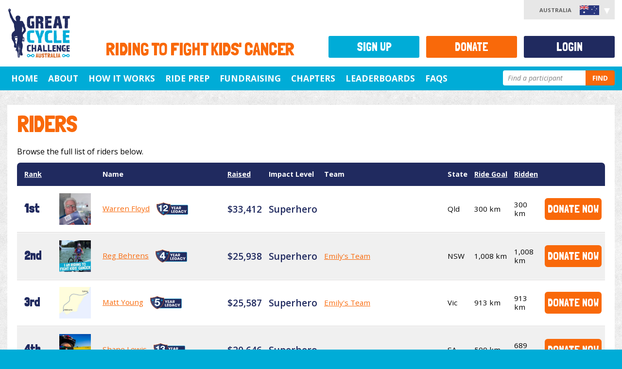

--- FILE ---
content_type: text/html; charset=utf-8
request_url: https://greatcyclechallenge.com.au/riders?riderTerm=VickiWard1
body_size: 47393
content:
<!DOCTYPE html>


<html lang="en">
	<head>
		<meta charset="utf-8" />
		<meta name="viewport" content="width=device-width, initial-scale=1.0, maximum-scale=1.0, user-scalable=0" />
		
		<title>Great Cycle Challenge Australia - Riders</title>

		<link href="/styles/site.min.css" rel="stylesheet" />

		<link href="https://fonts.googleapis.com/css?family=Londrina+Solid|Open+Sans:400,600,700,400italic,600italic" rel="stylesheet" type="text/css" />
		<link href="https://cdnjs.cloudflare.com/ajax/libs/font-awesome/5.15.3/css/all.min.css" rel="stylesheet" type="text/css" />

		<script>
			window._AutofillCallbackHandler = window._AutofillCallbackHandler || function () {};
		</script>

		<script src="https://wchat.freshchat.com/js/widget.js"></script>

		
	<script async src="https://www.googletagmanager.com/gtag/js?id=AW-11324224635"></script>
	<script>
		window.dataLayer = window.dataLayer || [];
		
		function gtag() {
			dataLayer.push(arguments);
		}

		gtag("js", new Date());
		gtag("config", "AW-11324224635");
	</script>


		
	<script type="text/javascript">!function(T,l,y){var S=T.location,k="script",D="instrumentationKey",C="ingestionendpoint",I="disableExceptionTracking",E="ai.device.",b="toLowerCase",w="crossOrigin",N="POST",e="appInsightsSDK",t=y.name||"appInsights";(y.name||T[e])&&(T[e]=t);var n=T[t]||function(d){var g=!1,f=!1,m={initialize:!0,queue:[],sv:"5",version:2,config:d};function v(e,t){var n={},a="Browser";return n[E+"id"]=a[b](),n[E+"type"]=a,n["ai.operation.name"]=S&&S.pathname||"_unknown_",n["ai.internal.sdkVersion"]="javascript:snippet_"+(m.sv||m.version),{time:function(){var e=new Date;function t(e){var t=""+e;return 1===t.length&&(t="0"+t),t}return e.getUTCFullYear()+"-"+t(1+e.getUTCMonth())+"-"+t(e.getUTCDate())+"T"+t(e.getUTCHours())+":"+t(e.getUTCMinutes())+":"+t(e.getUTCSeconds())+"."+((e.getUTCMilliseconds()/1e3).toFixed(3)+"").slice(2,5)+"Z"}(),iKey:e,name:"Microsoft.ApplicationInsights."+e.replace(/-/g,"")+"."+t,sampleRate:100,tags:n,data:{baseData:{ver:2}}}}var h=d.url||y.src;if(h){function a(e){var t,n,a,i,r,o,s,c,u,p,l;g=!0,m.queue=[],f||(f=!0,t=h,s=function(){var e={},t=d.connectionString;if(t)for(var n=t.split(";"),a=0;a<n.length;a++){var i=n[a].split("=");2===i.length&&(e[i[0][b]()]=i[1])}if(!e[C]){var r=e.endpointsuffix,o=r?e.location:null;e[C]="https://"+(o?o+".":"")+"dc."+(r||"services.visualstudio.com")}return e}(),c=s[D]||d[D]||"",u=s[C],p=u?u+"/v2/track":d.endpointUrl,(l=[]).push((n="SDK LOAD Failure: Failed to load Application Insights SDK script (See stack for details)",a=t,i=p,(o=(r=v(c,"Exception")).data).baseType="ExceptionData",o.baseData.exceptions=[{typeName:"SDKLoadFailed",message:n.replace(/\./g,"-"),hasFullStack:!1,stack:n+"\nSnippet failed to load ["+a+"] -- Telemetry is disabled\nHelp Link: https://go.microsoft.com/fwlink/?linkid=2128109\nHost: "+(S&&S.pathname||"_unknown_")+"\nEndpoint: "+i,parsedStack:[]}],r)),l.push(function(e,t,n,a){var i=v(c,"Message"),r=i.data;r.baseType="MessageData";var o=r.baseData;return o.message='AI (Internal): 99 message:"'+("SDK LOAD Failure: Failed to load Application Insights SDK script (See stack for details) ("+n+")").replace(/\"/g,"")+'"',o.properties={endpoint:a},i}(0,0,t,p)),function(e,t){if(JSON){var n=T.fetch;if(n&&!y.useXhr)n(t,{method:N,body:JSON.stringify(e),mode:"cors"});else if(XMLHttpRequest){var a=new XMLHttpRequest;a.open(N,t),a.setRequestHeader("Content-type","application/json"),a.send(JSON.stringify(e))}}}(l,p))}function i(e,t){f||setTimeout(function(){!t&&m.core||a()},500)}var e=function(){var n=l.createElement(k);n.src=h;var e=y[w];return!e&&""!==e||"undefined"==n[w]||(n[w]=e),n.onload=i,n.onerror=a,n.onreadystatechange=function(e,t){"loaded"!==n.readyState&&"complete"!==n.readyState||i(0,t)},n}();y.ld<0?l.getElementsByTagName("head")[0].appendChild(e):setTimeout(function(){l.getElementsByTagName(k)[0].parentNode.appendChild(e)},y.ld||0)}try{m.cookie=l.cookie}catch(p){}function t(e){for(;e.length;)!function(t){m[t]=function(){var e=arguments;g||m.queue.push(function(){m[t].apply(m,e)})}}(e.pop())}var n="track",r="TrackPage",o="TrackEvent";t([n+"Event",n+"PageView",n+"Exception",n+"Trace",n+"DependencyData",n+"Metric",n+"PageViewPerformance","start"+r,"stop"+r,"start"+o,"stop"+o,"addTelemetryInitializer","setAuthenticatedUserContext","clearAuthenticatedUserContext","flush"]),m.SeverityLevel={Verbose:0,Information:1,Warning:2,Error:3,Critical:4};var s=(d.extensionConfig||{}).ApplicationInsightsAnalytics||{};if(!0!==d[I]&&!0!==s[I]){var c="onerror";t(["_"+c]);var u=T[c];T[c]=function(e,t,n,a,i){var r=u&&u(e,t,n,a,i);return!0!==r&&m["_"+c]({message:e,url:t,lineNumber:n,columnNumber:a,error:i}),r},d.autoExceptionInstrumented=!0}return m}(y.cfg);function a(){y.onInit&&y.onInit(n)}(T[t]=n).queue&&0===n.queue.length?(n.queue.push(a),n.trackPageView({})):a()}(window,document,{
src: "https://js.monitor.azure.com/scripts/b/ai.2.min.js", // The SDK URL Source
crossOrigin: "anonymous", 
cfg: { // Application Insights Configuration
    connectionString: 'InstrumentationKey=d9ab859d-5ccc-4170-8ab3-432aec26539a;IngestionEndpoint=https://australiaeast-1.in.applicationinsights.azure.com/;LiveEndpoint=https://australiaeast.livediagnostics.monitor.azure.com/'
}});</script></head>

	<body >
		
<div id="fb-root"></div>
<script>
	(function (d, s, id) {
		var js, fjs = d.getElementsByTagName(s)[0];
		if (d.getElementById(id)) return;
		js = d.createElement(s); js.id = id;
		js.src = "//connect.facebook.net/en_US/all.js#xfbml=1&appId=" + 337611949721924;
		fjs.parentNode.insertBefore(js, fjs);
	}(document, "script", "facebook-jssdk"));
</script>
		<noscript>
	<iframe src="//www.googletagmanager.com/ns.html?id=GTM-KJZ77Z" height="0" width="0" style="display:none;visibility:hidden"></iframe>
</noscript>
<script>
	// Google Tag Manager
	(function(w,d,s,l,i){w[l]=w[l]||[];w[l].push({"gtm.start":
		new Date().getTime(),event:"gtm.js"});var f=d.getElementsByTagName(s)[0], j=d.createElement(s),dl=l!="dataLayer"?"&l="+l:"";j.async=true;j.src= "//www.googletagmanager.com/gtm.js?id="+i+dl;f.parentNode.insertBefore(j ,f);
	})(window, document, "script", "dataLayer", "GTM-KJZ77Z");
</script>

			


		<div id="page" >
			<header>
				
<div id="header" class="container-fluid">
	<div class="row">
		<div class="col-xs-12 col-sm-2">
			<h1>
				<a href="/">
					<img src="/images/template/logo.svg" alt="Great Cycle Challenge Australia" title="Great Cycle Challenge Australia" />
				</a>
			</h1>
		</div>

		<div class="col-xs-12 col-sm-10">
			<h2 id="tagline">Riding to fight kids' cancer</h2>
		</div>
	</div>

	
	<div id="accountMenu">
		Australia <img src="/images/flags/au.svg" alt="Australia" width="40" />
		<ul>
			<li><a href="https://greatcyclechallenge.com.au">Australia <img src="/images/flags/au.svg" alt="Australia" width="40" /></a></li>
			<li><a href="https://greatcyclechallenge.ca">Canada <img src="/images/flags/ca.svg" alt="Canada" width="40" /></a></li>
			<li><a href="https://greatcyclechallenge.com">USA <img src="/images/flags/us.svg" alt="United States" width="40" /></a></li>
		</ul>
	</div>

</div>

<nav id="navMainMenu" class="navbar navbar-default" role="navigation">
	<div class="container-fluid">
		<div class="navbar-header">
			<button id="menu-button" type="button" class="navbar-toggle" data-toggle="collapse" data-target="#navbar-collapse">
				<span class="sr-only">Toggle navigation</span>
				<span class="icon-bar"></span>
				<span class="icon-bar"></span>
				<span class="icon-bar"></span>
			</button>
		</div>

		<div class="collapse navbar-collapse navbar-right" id="navbar-collapse">
			<nav>
				

<ul id="menu">
			<li class="">
					<span><a id="menu-item-17712934-39dc-4e60-b1ef-3aa6a574784b" href="/" title="Home" >Home</a></span>
			</li>
			<li class="">
						<span><a id="menu-item-60a98e45-b45b-4340-813f-85f935d48611" href="#" class="dropdown-toggle" data_toggle="dropdown" title="About">About</a></span>
					<input type="checkbox" id="menu-expand-about"  />
					<label for="menu-expand-about"></label>
					<div class="dropdown-menu container">
						<div class="row submenu" role="menu" aria-labelledby="about">
									<div class="">
											<span>The Cause</span>
											<ul class="subsubmenu">
														<li >
															<span><a href="/about/the-cause/about-the-challenge" title="About the Challenge" >About the Challenge</a></span>
														</li>
														<li >
															<span><a href="/about/the-cause/about-cmri" title="About CMRI" >About CMRI</a></span>
														</li>
														<li >
															<span><a href="/about/the-cause/how-your-money-helps" title="How Your Money Helps" >How Your Money Helps</a></span>
														</li>
														<li >
															<span><a href="https://faq.greatcyclechallenge.com.au/" title="FAQs" >FAQs</a></span>
														</li>
											</ul>
									</div>
									<div class="">
											<span>The Kids</span>
											<ul class="subsubmenu">
														<li >
															<span><a href="/about/the-kids/meet-audrey" title="Meet Audrey" >Meet Audrey</a></span>
														</li>
														<li >
															<span><a href="/about/the-kids/meet-annabelle" title="Meet Annabelle" >Meet Annabelle</a></span>
														</li>
														<li >
															<span><a href="/about/the-kids/meet-flynn" title="Meet Flynn" >Meet Flynn</a></span>
														</li>
														<li >
															<span><a href="/about/the-kids/meet-harry" title="Meet Harry" >Meet Harry</a></span>
														</li>
														<li >
															<span><a href="/about/the-kids/meet-tyler" title="Meet Tyler" >Meet Tyler</a></span>
														</li>
														<li >
															<span><a href="/about/the-kids/meet-oliver" title="Meet Oliver" >Meet Oliver</a></span>
														</li>
														<li >
															<span><a href="/about/the-kids/meet-emily" title="Meet Emily" >Meet Emily</a></span>
														</li>
											</ul>
									</div>
									<div class="">
											<span>Other</span>
											<ul class="subsubmenu">
														<li >
															<span><a href="/about/other/win-a-trek-bike" title="Win a Trek Bike" >Win a Trek Bike</a></span>
														</li>
														<li >
															<span><a href="/about/other/media" title="Media" >Media</a></span>
														</li>
														<li >
															<span><a href="/about/other/promotion-winners" title="Promotion Winners" >Promotion Winners</a></span>
														</li>
											</ul>
									</div>
						</div>
					</div>
			</li>
			<li class="">
						<span><a id="menu-item-c6b14387-79e6-484c-b9c3-81883f1309f1" href="#" class="dropdown-toggle" data_toggle="dropdown" title="How it Works">How it Works</a></span>
					<input type="checkbox" id="menu-expand-how-it-works"  />
					<label for="menu-expand-how-it-works"></label>
					<div class="dropdown-menu container">
						<div class="row submenu" role="menu" aria-labelledby="how-it-works">
									<div class="">
											<span>About the Challenge</span>
											<ul class="subsubmenu">
														<li >
															<span><a href="/how-it-works/about-the-challenge/how-the-challenge-works" title="How the Challenge Works" >How the Challenge Works</a></span>
														</li>
														<li >
															<span><a href="/how-it-works/about-the-challenge/rules-of-the-challenge" title="Rules of the Challenge" >Rules of the Challenge</a></span>
														</li>
														<li >
															<span><a href="/how-it-works/about-the-challenge/spin-bike-challenge" title="Spin Bike Challenge" >Spin Bike Challenge</a></span>
														</li>
														<li >
															<span><a href="/how-it-works/about-the-challenge/teams" title="Teams" >Teams</a></span>
														</li>
											</ul>
									</div>
									<div class="">
											<span>Get Ready to Ride</span>
											<ul class="subsubmenu">
														<li >
															<span><a href="/how-it-works/get-ready-to-ride/how-to-log-kms" title="How to log KMs" >How to log KMs</a></span>
														</li>
														<li >
															<span><a href="/how-it-works/get-ready-to-ride/cycling-events-calendar" title="Cycling Events Calendar" >Cycling Events Calendar</a></span>
														</li>
														<li >
															<span><a href="/how-it-works/get-ready-to-ride/download-the-app" title="Download the App" >Download the App</a></span>
														</li>
											</ul>
									</div>
						</div>
					</div>
			</li>
			<li class="">
						<span><a id="menu-item-b46f5132-8cad-4b44-9214-3aa292842149" href="#" class="dropdown-toggle" data_toggle="dropdown" title="Ride Prep">Ride Prep</a></span>
					<input type="checkbox" id="menu-expand-ride-prep"  />
					<label for="menu-expand-ride-prep"></label>
					<div class="dropdown-menu container">
						<div class="row submenu" role="menu" aria-labelledby="ride-prep">
									<div class="">
											<span>Get Ready to Ride</span>
											<ul class="subsubmenu">
														<li >
															<span><a href="/ride-prep/get-ready-to-ride/your-checklist" title="Your Checklist" >Your Checklist</a></span>
														</li>
														<li >
															<span><a href="/ride-prep/get-ready-to-ride/download-app" title="Download App" >Download App</a></span>
														</li>
														<li >
															<span><a href="/events/" title="Group Rides" >Group Rides</a></span>
														</li>
														<li >
															<span><a href="/ride-prep/get-ready-to-ride/riding-tips" title="Riding Tips" >Riding Tips</a></span>
														</li>
											</ul>
									</div>
									<div class="">
											<span>Rules &amp; Safety</span>
											<ul class="subsubmenu">
														<li >
															<span><a href="/ride-prep/rules-safety/challenge-rules" title="Challenge Rules" >Challenge Rules</a></span>
														</li>
														<li >
															<span><a href="/ride-prep/rules-safety/road-safety-rules" title="Road Safety &amp; Rules" >Road Safety &amp; Rules</a></span>
														</li>
											</ul>
									</div>
									<div class="">
											<span>How to Log KMs</span>
											<ul class="subsubmenu">
														<li >
															<span><a href="/ride-prep/how-to-log-kms/how-to-connect-strava-and-mapmyride" title="How to connect Strava and MapMyRide" >How to connect Strava and MapMyRide</a></span>
														</li>
														<li >
															<span><a href="/ride-prep/how-to-log-kms/how-to-upload-a-gps-file" title="How to upload a GPS file" >How to upload a GPS file</a></span>
														</li>
														<li >
															<span><a href="/ride-prep/how-to-log-kms/how-to-add-a-ride-manually" title="How to Add a Ride Manually" >How to Add a Ride Manually</a></span>
														</li>
											</ul>
									</div>
						</div>
					</div>
			</li>
			<li class="">
						<span><a id="menu-item-28fe3ed5-9f79-444f-a8d4-d46fd3fdb304" href="#" class="dropdown-toggle" data_toggle="dropdown" title="Fundraising">Fundraising</a></span>
					<input type="checkbox" id="menu-expand-fundraising"  />
					<label for="menu-expand-fundraising"></label>
					<div class="dropdown-menu container">
						<div class="row submenu" role="menu" aria-labelledby="fundraising">
									<div class="">
											<span>Fundraising</span>
											<ul class="subsubmenu">
														<li >
															<span><a href="/fundraising/fundraising/getting-started-with-fundraising" title="Getting Started with Fundraising" >Getting Started with Fundraising</a></span>
														</li>
														<li >
															<span><a href="/fundraising/fundraising/fundraising-ideas" title="Fundraising Ideas" >Fundraising Ideas</a></span>
														</li>
														<li >
															<span><a href="/fundraising/fundraising/how-to-bank-offline-donations" title="How to Bank Offline Donations" >How to Bank Offline Donations</a></span>
														</li>
														<li >
															<span><a href="/fundraising/fundraising/create-a-facebook-fundraiser" title="Create a Facebook Fundraiser" >Create a Facebook Fundraiser</a></span>
														</li>
											</ul>
									</div>
									<div class="">
											<span>Resources</span>
											<ul class="subsubmenu">
														<li >
															<span><a href="/memebuilder" title="Create a Social Pic" >Create a Social Pic</a></span>
														</li>
														<li >
															<span><a href="/fundraising/resources/facebook-downloads" title="Social Post Downloads" >Social Post Downloads</a></span>
														</li>
														<li >
															<span><a href="/fundraising/resources/instagram-resources" title="Story Resources" >Story Resources</a></span>
														</li>
														<li >
															<span><a href="/fundraising/resources/posters-and-resources" title="Posters and Resources" >Posters and Resources</a></span>
														</li>
											</ul>
									</div>
									<div class="">
											<span>Incentives &amp; Merchandise</span>
											<ul class="subsubmenu">
														<li >
															<span><a href="/merchandise" title="Challenge T-shirt" >Challenge T-shirt</a></span>
														</li>
														<li >
															<span><a href="/fundraising/incentives-merchandise/free-jersey-offer" title="FREE Jersey Offer" >FREE Jersey Offer</a></span>
														</li>
														<li >
															<span><a href="/fundraising/incentives-merchandise/hero-jersey" title="Hero Jersey" >Hero Jersey</a></span>
														</li>
														<li >
															<span><a href="/fundraising/incentives-merchandise/all-star-jersey" title="All Star Jersey" >All Star Jersey</a></span>
														</li>
														<li >
															<span><a href="/fundraising/incentives-merchandise/legacy-buttons" title="Legacy Buttons" >Legacy Buttons</a></span>
														</li>
											</ul>
									</div>
						</div>
					</div>
			</li>
			<li class="">
					<span><a id="menu-item-ec31af90-6763-454c-9bda-553d290b7a6f" href="/chapters" title="Chapters" >Chapters</a></span>
			</li>
			<li class="">
						<span><a id="menu-item-b85105f2-017c-4994-957f-d120c0df42eb" href="#" class="dropdown-toggle" data_toggle="dropdown" title="Leaderboards">Leaderboards</a></span>
					<input type="checkbox" id="menu-expand-leaderboards"  />
					<label for="menu-expand-leaderboards"></label>
					<div class="dropdown-menu container">
						<div class="row submenu" role="menu" aria-labelledby="leaderboards">
									<div class="">
											<span>Individual</span>
											<ul class="subsubmenu">
														<li >
															<span><a href="/Leaderboards/Individuals" title="Individual Leaderboard" >Individual Leaderboard</a></span>
														</li>
														<li >
															<span><a href="/Leaderboards/AgeGroups" title="Age Group Leaderboard" >Age Group Leaderboard</a></span>
														</li>
														<li >
															<span><a href="/Leaderboards/States" title="State Leaderboard" >State Leaderboard</a></span>
														</li>
														<li >
															<span><a href="/Leaderboards/PelotonClub" title="Peloton Club Leaderboard" >Peloton Club Leaderboard</a></span>
														</li>
														<li >
															<span><a href="/Leaderboards/SpinBikeChallenge" title="Spin Bike Challenge Leaderboard" >Spin Bike Challenge Leaderboard</a></span>
														</li>
											</ul>
									</div>
									<div class="">
											<span>Teams</span>
											<ul class="subsubmenu">
														<li >
															<span><a href="/Leaderboards/Teams" title="Team Leaderboard" >Team Leaderboard</a></span>
														</li>
														<li >
															<span><a href="/Leaderboards/Industries" title="Industries Leaderboard" >Industries Leaderboard</a></span>
														</li>
											</ul>
									</div>
									<div class="">
											<span>Other</span>
											<ul class="subsubmenu">
														<li >
															<span><a href="https://greatcyclechallenge.com.au/Leaderboards/daily" title="Daily Top Fundraisers" >Daily Top Fundraisers</a></span>
														</li>
														<li >
															<span><a href="/Leaderboards/AllStars" title="All Stars" >All Stars</a></span>
														</li>
														<li >
															<span><a href="/Leaderboards/Champions" title="Champions" >Champions</a></span>
														</li>
											</ul>
									</div>
						</div>
					</div>
			</li>
			<li class="">
					<span><a id="menu-item-b9d4c273-46da-469f-80a3-887ebb337a7b" href="https://faq.greatcyclechallenge.com.au/" title="FAQs" target="_blank">FAQs</a></span>
			</li>

	<li id="search">
		<form action="/Search" id="searchForm" method="get">	<div class="input-append">
		<input name="RiderTerm" type="search" placeholder="Find a participant" />
		<button id="searchSubmit" type="submit" title="Perform a search" class="btn">Find</button>
	</div>
</form>
	</li>
</ul>

			</nav>
		</div>
	</div>
</nav>


			</header>
			
			<div id="main" role="main">
				<div id="content">
					

<section class="page-content container-fluid">
	<div class="row">
		<div class="content col-xs-12">
			<h1>Riders</h1>

			<p>Browse the full list of riders below.</p>

			<div id="riderList" class="item-list">
				

<div>
		

	<table class="rankings">
		<thead>
			<tr>
					<th class="rank"><a href="/Riders?riderTerm=VickiWard1&amp;orderBy=Rank">Rank</a></th>
				<th></th>
				<th>Name</th>
				<th><a href="/Riders?riderTerm=VickiWard1&amp;orderBy=Raised">Raised</a></th>
				<th class="hidden-xs hidden-sm">Impact Level</th>
				<th class="hidden-xs hidden-sm">Team</th>
				<th class="hidden-xs hidden-sm">State</th>
					<th class="hidden-xs hidden-sm hidden-md"><a href="/Riders?riderTerm=VickiWard1&amp;orderBy=RideGoal">Ride Goal</a></th>
				<th class="hidden-xs"><a href="/Riders?riderTerm=VickiWard1&amp;orderBy=Ridden">Ridden</a></th>
				<th class="hidden-xs"></th>
			</tr>
		</thead>
		<tbody class="rider">
				<tr >
						<td class="rank">
								
1st
						</td>
					<td>
<a href="/riders/WarrenFloyd"><img alt="Warren Floyd" src="https://stgccwebauprd.blob.core.windows.net/gcc-web-au/images/contacts/44553s.jpeg" width="42" /></a>					</td>
					<td class="name">
						<a href="/riders/WarrenFloyd">Warren Floyd</a>


							<img src="/images/profile/legacy-badge-12-year.svg" class="legacy-badge" alt="12 years" />
					</td>
					<td class="amount">
$33,412</td>
					<td class="impact-level hidden-xs hidden-sm">
						
						Superhero
					</td>
					<td class="hidden-xs hidden-sm">
					</td>
					<td class="hidden-xs hidden-sm">
Qld</td>
						<td class="hidden-xs hidden-sm hidden-md">
300 km</td>
					<td class="hidden-xs">
300 km</td>
					<td class="hidden-xs"><a class="btn" href="/Donate/Rider/44553">Donate Now</a></td>
				</tr>
				<tr class="alternate">
						<td class="rank">
								
2nd
						</td>
					<td>
<a href="/riders/RegBehrens"><img alt="Reg Behrens" src="https://stgccwebauprd.blob.core.windows.net/gcc-web-au/images/contacts/551688s.jpg" width="42" /></a>					</td>
					<td class="name">
						<a href="/riders/RegBehrens">Reg Behrens</a>


							<img src="/images/profile/legacy-badge-4-year.svg" class="legacy-badge" alt="4 years" />
					</td>
					<td class="amount">
$25,938</td>
					<td class="impact-level hidden-xs hidden-sm">
						
						Superhero
					</td>
					<td class="hidden-xs hidden-sm">
<a href="/teams/EmilysTeam">Emily&#x27;s Team</a>					</td>
					<td class="hidden-xs hidden-sm">
NSW</td>
						<td class="hidden-xs hidden-sm hidden-md">
1,008 km</td>
					<td class="hidden-xs">
1,008 km</td>
					<td class="hidden-xs"><a class="btn" href="/Donate/Rider/551688">Donate Now</a></td>
				</tr>
				<tr >
						<td class="rank">
								
3rd
						</td>
					<td>
<a href="/riders/MattYoung1"><img alt="Matt Young" src="https://stgccwebauprd.blob.core.windows.net/gcc-web-au/images/contacts/405687s.jpeg" width="42" /></a>					</td>
					<td class="name">
						<a href="/riders/MattYoung1">Matt Young</a>


							<img src="/images/profile/legacy-badge-5-year.svg" class="legacy-badge" alt="5 years" />
					</td>
					<td class="amount">
$25,587</td>
					<td class="impact-level hidden-xs hidden-sm">
						
						Superhero
					</td>
					<td class="hidden-xs hidden-sm">
<a href="/teams/EmilysTeam">Emily&#x27;s Team</a>					</td>
					<td class="hidden-xs hidden-sm">
Vic</td>
						<td class="hidden-xs hidden-sm hidden-md">
913 km</td>
					<td class="hidden-xs">
913 km</td>
					<td class="hidden-xs"><a class="btn" href="/Donate/Rider/405687">Donate Now</a></td>
				</tr>
				<tr class="alternate">
						<td class="rank">
								
4th
						</td>
					<td>
<a href="/riders/Lewy"><img alt="Shane Lewis" src="https://stgccwebauprd.blob.core.windows.net/gcc-web-au/images/contacts/40883s.jpeg" width="42" /></a>					</td>
					<td class="name">
						<a href="/riders/Lewy">Shane Lewis</a>


							<img src="/images/profile/legacy-badge-13-year.svg" class="legacy-badge" alt="13 years" />
					</td>
					<td class="amount">
$20,646</td>
					<td class="impact-level hidden-xs hidden-sm">
						
						Superhero
					</td>
					<td class="hidden-xs hidden-sm">
					</td>
					<td class="hidden-xs hidden-sm">
SA</td>
						<td class="hidden-xs hidden-sm hidden-md">
500 km</td>
					<td class="hidden-xs">
689 km</td>
					<td class="hidden-xs"><a class="btn" href="/Donate/Rider/40883">Donate Now</a></td>
				</tr>
				<tr >
						<td class="rank">
								
5th
						</td>
					<td>
<a href="/riders/ANNAKATARSKI"><img alt="ANNIE KAT" src="https://stgccwebauprd.blob.core.windows.net/gcc-web-au/images/contacts/249905s.jpg" width="42" /></a>					</td>
					<td class="name">
						<a href="/riders/ANNAKATARSKI">ANNIE KAT</a>


							<img src="/images/profile/legacy-badge-8-year.svg" class="legacy-badge" alt="8 years" />
					</td>
					<td class="amount">
$17,000</td>
					<td class="impact-level hidden-xs hidden-sm">
						
						Superhero
					</td>
					<td class="hidden-xs hidden-sm">
					</td>
					<td class="hidden-xs hidden-sm">
WA</td>
						<td class="hidden-xs hidden-sm hidden-md">
1,000 km</td>
					<td class="hidden-xs">
1,362 km</td>
					<td class="hidden-xs"><a class="btn" href="/Donate/Rider/249905">Donate Now</a></td>
				</tr>
				<tr class="alternate">
						<td class="rank">
								
6th
						</td>
					<td>
<a href="/riders/RodDohse1"><img alt="Rod Dohse" src="https://stgccwebauprd.blob.core.windows.net/gcc-web-au/images/contacts/547889s.jpeg" width="42" /></a>					</td>
					<td class="name">
						<a href="/riders/RodDohse1">Rod Dohse</a>


							<img src="/images/profile/legacy-badge-4-year.svg" class="legacy-badge" alt="4 years" />
					</td>
					<td class="amount">
$16,489</td>
					<td class="impact-level hidden-xs hidden-sm">
						
						Superhero
					</td>
					<td class="hidden-xs hidden-sm">
					</td>
					<td class="hidden-xs hidden-sm">
SA</td>
						<td class="hidden-xs hidden-sm hidden-md">
1,000 km</td>
					<td class="hidden-xs">
1,818 km</td>
					<td class="hidden-xs"><a class="btn" href="/Donate/Rider/547889">Donate Now</a></td>
				</tr>
				<tr >
						<td class="rank">
								
7th
						</td>
					<td>
<a href="/riders/RossSparks"><img alt="Ross Sparks" src="https://stgccwebauprd.blob.core.windows.net/gcc-web-au/images/contacts/44794s.jpg" width="42" /></a>					</td>
					<td class="name">
						<a href="/riders/RossSparks">Ross Sparks</a>


							<img src="/images/profile/legacy-badge-11-year.svg" class="legacy-badge" alt="11 years" />
					</td>
					<td class="amount">
$15,638</td>
					<td class="impact-level hidden-xs hidden-sm">
						
						Superhero
					</td>
					<td class="hidden-xs hidden-sm">
					</td>
					<td class="hidden-xs hidden-sm">
Vic</td>
						<td class="hidden-xs hidden-sm hidden-md">
300 km</td>
					<td class="hidden-xs">
333 km</td>
					<td class="hidden-xs"><a class="btn" href="/Donate/Rider/44794">Donate Now</a></td>
				</tr>
				<tr class="alternate">
						<td class="rank">
								
8th
						</td>
					<td>
<a href="/riders/MargaretRollings"><img alt="Margaret Rollings" src="https://stgccwebauprd.blob.core.windows.net/gcc-web-au/images/contacts/205321s.png" width="42" /></a>					</td>
					<td class="name">
						<a href="/riders/MargaretRollings">Margaret Rollings</a>


							<img src="/images/profile/legacy-badge-8-year.svg" class="legacy-badge" alt="8 years" />
					</td>
					<td class="amount">
$15,612</td>
					<td class="impact-level hidden-xs hidden-sm">
						
						Superhero
					</td>
					<td class="hidden-xs hidden-sm">
					</td>
					<td class="hidden-xs hidden-sm">
NSW</td>
						<td class="hidden-xs hidden-sm hidden-md">
700 km</td>
					<td class="hidden-xs">
707 km</td>
					<td class="hidden-xs"><a class="btn" href="/Donate/Rider/205321">Donate Now</a></td>
				</tr>
				<tr >
						<td class="rank">
								
8th
						</td>
					<td>
<a href="/riders/NathanDoan2"><img alt="Nathan Doan" src="https://stgccwebauprd.blob.core.windows.net/gcc-web-au/images/contacts/642019s.jpeg" width="42" /></a>					</td>
					<td class="name">
						<a href="/riders/NathanDoan2">Nathan Doan</a>


							<img src="/images/profile/legacy-badge-1-year.svg" class="legacy-badge" alt="1 years" />
					</td>
					<td class="amount">
$926</td>
					<td class="impact-level hidden-xs hidden-sm">
						
						Guardian
					</td>
					<td class="hidden-xs hidden-sm">
					</td>
					<td class="hidden-xs hidden-sm">
Vic</td>
						<td class="hidden-xs hidden-sm hidden-md">
500 km</td>
					<td class="hidden-xs">
100 km</td>
					<td class="hidden-xs"><a class="btn" href="/Donate/Rider/642019">Donate Now</a></td>
				</tr>
				<tr class="alternate">
						<td class="rank">
								
9th
						</td>
					<td>
<a href="/riders/SusanWong"><img alt="Susan Wong" src="https://stgccwebauprd.blob.core.windows.net/gcc-web-au/images/contacts/58703s.jpg" width="42" /></a>					</td>
					<td class="name">
						<a href="/riders/SusanWong">Susan Wong</a>


							<img src="/images/profile/legacy-badge-7-year.svg" class="legacy-badge" alt="7 years" />
					</td>
					<td class="amount">
$15,018</td>
					<td class="impact-level hidden-xs hidden-sm">
						
						Superhero
					</td>
					<td class="hidden-xs hidden-sm">
<a href="/teams/EmilysTeam">Emily&#x27;s Team</a>					</td>
					<td class="hidden-xs hidden-sm">
NSW</td>
						<td class="hidden-xs hidden-sm hidden-md">
426 km</td>
					<td class="hidden-xs">
456 km</td>
					<td class="hidden-xs"><a class="btn" href="/Donate/Rider/58703">Donate Now</a></td>
				</tr>
				<tr >
						<td class="rank">
								
10th
						</td>
					<td>
<a href="/riders/SkyeM"><img alt="Skye M" src="https://stgccwebauprd.blob.core.windows.net/gcc-web-au/images/contacts/134047s.jpeg" width="42" /></a>					</td>
					<td class="name">
						<a href="/riders/SkyeM">Skye M</a>


							<img src="/images/profile/legacy-badge-10-year.svg" class="legacy-badge" alt="10 years" />
					</td>
					<td class="amount">
$13,921</td>
					<td class="impact-level hidden-xs hidden-sm">
						
						Superhero
					</td>
					<td class="hidden-xs hidden-sm">
					</td>
					<td class="hidden-xs hidden-sm">
NSW</td>
						<td class="hidden-xs hidden-sm hidden-md">
545 km</td>
					<td class="hidden-xs">
545 km</td>
					<td class="hidden-xs"><a class="btn" href="/Donate/Rider/134047">Donate Now</a></td>
				</tr>
				<tr class="alternate">
						<td class="rank">
								
11th
						</td>
					<td>
<a href="/riders/MarjoHallowell"><img alt="Marjo (Margaretha) Hallowell" src="https://stgccwebauprd.blob.core.windows.net/gcc-web-au/images/contacts/116775s.jpg" width="42" /></a>					</td>
					<td class="name">
						<a href="/riders/MarjoHallowell">Marjo (Margaretha) Hallowell</a>


							<img src="/images/profile/legacy-badge-9-year.svg" class="legacy-badge" alt="9 years" />
					</td>
					<td class="amount">
$12,463</td>
					<td class="impact-level hidden-xs hidden-sm">
						
						Superhero
					</td>
					<td class="hidden-xs hidden-sm">
<a href="/teams/AwesomeKids4kids">Awesome Kids4kids</a>					</td>
					<td class="hidden-xs hidden-sm">
NSW</td>
						<td class="hidden-xs hidden-sm hidden-md">
700 km</td>
					<td class="hidden-xs">
786 km</td>
					<td class="hidden-xs"><a class="btn" href="/Donate/Rider/116775">Donate Now</a></td>
				</tr>
				<tr >
						<td class="rank">
								
12th
						</td>
					<td>
<a href="/riders/DouglasHallowell1"><img alt="Douglas Hallowell" src="https://stgccwebauprd.blob.core.windows.net/gcc-web-au/images/contacts/341527s.jpg" width="42" /></a>					</td>
					<td class="name">
						<a href="/riders/DouglasHallowell1">Douglas Hallowell</a>


							<img src="/images/profile/legacy-badge-7-year.svg" class="legacy-badge" alt="7 years" />
					</td>
					<td class="amount">
$12,210</td>
					<td class="impact-level hidden-xs hidden-sm">
						
						Superhero
					</td>
					<td class="hidden-xs hidden-sm">
<a href="/teams/AwesomeKids4kids">Awesome Kids4kids</a>					</td>
					<td class="hidden-xs hidden-sm">
NSW</td>
						<td class="hidden-xs hidden-sm hidden-md">
100 km</td>
					<td class="hidden-xs">
103 km</td>
					<td class="hidden-xs"><a class="btn" href="/Donate/Rider/341527">Donate Now</a></td>
				</tr>
				<tr class="alternate">
						<td class="rank">
								
12th
						</td>
					<td>
<a href="/riders/EdwardHallowell"><img alt="Edward Hallowell" src="https://stgccwebauprd.blob.core.windows.net/gcc-web-au/images/contacts/341525s.jpg" width="42" /></a>					</td>
					<td class="name">
						<a href="/riders/EdwardHallowell">Edward Hallowell</a>


							<img src="/images/profile/legacy-badge-8-year.svg" class="legacy-badge" alt="8 years" />
					</td>
					<td class="amount">
$12,210</td>
					<td class="impact-level hidden-xs hidden-sm">
						
						Superhero
					</td>
					<td class="hidden-xs hidden-sm">
<a href="/teams/AwesomeKids4kids">Awesome Kids4kids</a>					</td>
					<td class="hidden-xs hidden-sm">
NSW</td>
						<td class="hidden-xs hidden-sm hidden-md">
150 km</td>
					<td class="hidden-xs">
90 km</td>
					<td class="hidden-xs"><a class="btn" href="/Donate/Rider/341525">Donate Now</a></td>
				</tr>
				<tr >
						<td class="rank">
								
12th
						</td>
					<td>
<a href="/riders/HughHallowell1"><img alt="Hugh Hallowell" src="https://stgccwebauprd.blob.core.windows.net/gcc-web-au/images/contacts/341529s.jpg" width="42" /></a>					</td>
					<td class="name">
						<a href="/riders/HughHallowell1">Hugh Hallowell</a>


							<img src="/images/profile/legacy-badge-7-year.svg" class="legacy-badge" alt="7 years" />
					</td>
					<td class="amount">
$12,210</td>
					<td class="impact-level hidden-xs hidden-sm">
						
						Superhero
					</td>
					<td class="hidden-xs hidden-sm">
<a href="/teams/AwesomeKids4kids">Awesome Kids4kids</a>					</td>
					<td class="hidden-xs hidden-sm">
NSW</td>
						<td class="hidden-xs hidden-sm hidden-md">
50 km</td>
					<td class="hidden-xs">
50 km</td>
					<td class="hidden-xs"><a class="btn" href="/Donate/Rider/341529">Donate Now</a></td>
				</tr>
				<tr class="alternate">
						<td class="rank">
								
15th
						</td>
					<td>
<a href="/riders/JohnStobbie"><img alt="John Stobbie" src="https://stgccwebauprd.blob.core.windows.net/gcc-web-au/images/contacts/592264s.jpeg" width="42" /></a>					</td>
					<td class="name">
						<a href="/riders/JohnStobbie">John Stobbie</a>


							<img src="/images/profile/legacy-badge-3-year.svg" class="legacy-badge" alt="3 years" />
					</td>
					<td class="amount">
$12,010</td>
					<td class="impact-level hidden-xs hidden-sm">
						
						Superhero
					</td>
					<td class="hidden-xs hidden-sm">
<a href="/teams/CrankinForACure">Crankin&#x27; For A Cure</a>					</td>
					<td class="hidden-xs hidden-sm">
Vic</td>
						<td class="hidden-xs hidden-sm hidden-md">
750 km</td>
					<td class="hidden-xs">
751 km</td>
					<td class="hidden-xs"><a class="btn" href="/Donate/Rider/592264">Donate Now</a></td>
				</tr>
				<tr >
						<td class="rank">
								
16th
						</td>
					<td>
<a href="/riders/Crossy"><img alt="Andrew Cross" src="https://stgccwebauprd.blob.core.windows.net/gcc-web-au/images/contacts/34133s.jpg" width="42" /></a>					</td>
					<td class="name">
						<a href="/riders/Crossy">Andrew Cross</a>


							<img src="/images/profile/legacy-badge-6-year.svg" class="legacy-badge" alt="6 years" />
					</td>
					<td class="amount">
$11,561</td>
					<td class="impact-level hidden-xs hidden-sm">
						
						Superhero
					</td>
					<td class="hidden-xs hidden-sm">
					</td>
					<td class="hidden-xs hidden-sm">
WA</td>
						<td class="hidden-xs hidden-sm hidden-md">
1,000 km</td>
					<td class="hidden-xs">
1,499 km</td>
					<td class="hidden-xs"><a class="btn" href="/Donate/Rider/34133">Donate Now</a></td>
				</tr>
				<tr class="alternate">
						<td class="rank">
								
17th
						</td>
					<td>
<a href="/riders/RobKeogh"><img alt="Rob Keogh" src="https://stgccwebauprd.blob.core.windows.net/gcc-web-au/images/contacts/296323s.jpeg" width="42" /></a>					</td>
					<td class="name">
						<a href="/riders/RobKeogh">Rob Keogh</a>


							<img src="/images/profile/legacy-badge-7-year.svg" class="legacy-badge" alt="7 years" />
					</td>
					<td class="amount">
$11,296</td>
					<td class="impact-level hidden-xs hidden-sm">
						
						Superhero
					</td>
					<td class="hidden-xs hidden-sm">
					</td>
					<td class="hidden-xs hidden-sm">
Vic</td>
						<td class="hidden-xs hidden-sm hidden-md">
400 km</td>
					<td class="hidden-xs">
279 km</td>
					<td class="hidden-xs"><a class="btn" href="/Donate/Rider/296323">Donate Now</a></td>
				</tr>
				<tr >
						<td class="rank">
								
18th
						</td>
					<td>
<a href="/riders/GregAmadio"><img alt="Greg Amadio" src="https://stgccwebauprd.blob.core.windows.net/gcc-web-au/images/contacts/241431s.jpeg" width="42" /></a>					</td>
					<td class="name">
						<a href="/riders/GregAmadio">Greg Amadio</a>


							<img src="/images/profile/legacy-badge-7-year.svg" class="legacy-badge" alt="7 years" />
					</td>
					<td class="amount">
$10,734</td>
					<td class="impact-level hidden-xs hidden-sm">
						
						Superhero
					</td>
					<td class="hidden-xs hidden-sm">
<a href="/teams/HORCC-HelensburghOffRoadCycleClub">HORCC - Helensburgh Off Road Cycle Club</a>					</td>
					<td class="hidden-xs hidden-sm">
NSW</td>
						<td class="hidden-xs hidden-sm hidden-md">
1,000 km</td>
					<td class="hidden-xs">
1,001 km</td>
					<td class="hidden-xs"><a class="btn" href="/Donate/Rider/241431">Donate Now</a></td>
				</tr>
				<tr class="alternate">
						<td class="rank">
								
19th
						</td>
					<td>
<a href="/riders/RossSalisbury"><img alt="Ross Salisbury" src="https://stgccwebauprd.blob.core.windows.net/gcc-web-au/images/contacts/467907s.png" width="42" /></a>					</td>
					<td class="name">
						<a href="/riders/RossSalisbury">Ross Salisbury</a>


							<img src="/images/profile/legacy-badge-4-year.svg" class="legacy-badge" alt="4 years" />
					</td>
					<td class="amount">
$10,536</td>
					<td class="impact-level hidden-xs hidden-sm">
						
						Superhero
					</td>
					<td class="hidden-xs hidden-sm">
<a href="/teams/ChafingTheDream">Chafing The Dream</a>					</td>
					<td class="hidden-xs hidden-sm">
Vic</td>
						<td class="hidden-xs hidden-sm hidden-md">
400 km</td>
					<td class="hidden-xs">
404 km</td>
					<td class="hidden-xs"><a class="btn" href="/Donate/Rider/467907">Donate Now</a></td>
				</tr>
		</tbody>
	</table>

</div>

<div class="clearfix">
		

<div class="text-center">
	<ul class="pagination">
			<li class="disabled"><span>&laquo;</span></li>



			<li  class="active"><a href="/Riders?riderTerm=VickiWard1&amp;page=1">1</a></li>
			<li ><a href="/Riders?riderTerm=VickiWard1&amp;page=2">2</a></li>
			<li ><a href="/Riders?riderTerm=VickiWard1&amp;page=3">3</a></li>
			<li ><a href="/Riders?riderTerm=VickiWard1&amp;page=4">4</a></li>
			<li ><a href="/Riders?riderTerm=VickiWard1&amp;page=5">5</a></li>
			<li ><a href="/Riders?riderTerm=VickiWard1&amp;page=6">6</a></li>
			<li ><a href="/Riders?riderTerm=VickiWard1&amp;page=7">7</a></li>
			<li ><a href="/Riders?riderTerm=VickiWard1&amp;page=8">8</a></li>
			<li ><a href="/Riders?riderTerm=VickiWard1&amp;page=9">9</a></li>
			<li ><a href="/Riders?riderTerm=VickiWard1&amp;page=10">10</a></li>

			<li class="disabled"><span>...</span></li>

			<li><a href="/Riders?riderTerm=VickiWard1&amp;page=2">&#xBB;</a></li>
	</ul>
</div>

</div>

			</div>
		</div>
	</div>
</section>

				</div>
			</div>

			<div id="login">
				

<div>
		<ul>
			<li id="registerLink"><a class="btn action" href="/Account/Register" title="Register to create an account">Sign Up</a></li>
				<li id="donateLink"><a class="btn action" href="/Search" title="Make a donation">Donate</a></li>
			<li id="loginLink"><a class="btn action" href="/Account/Login" title="Log in to your account">Login</a></li>
		</ul>
</div>

			</div>

			<footer>
				

<div id="footerLinks">
	<div class="container-fluid">
		<div class="row">
			<div class="col-xs-12 col-sm-4 col-sm-push-8">
				<div id="footerSocial">
					<ul id="socialFacebook">
						<li class="header">Join Us On Facebook</li>
						<li class="facebook"><div class="fb-like" data-href="https://www.facebook.com/GreatCycleChallenge" data-width="190" data-layout="standard" data-action="like" data-show-faces="true" data-share="false"></div></li>
					</ul>

					<ul id="socialLinks">
						<li class="header">Spread The Word</li>
						<li><a href="https://www.facebook.com/sharer/sharer.php?u=https%3A%2F%2Fgreatcyclechallenge.com.au%3Futm_source%3Dshare%26utm_medium%3Dfacebook%26utm_campaign%3Dgcc_site_share_footer" class="btn btn-social facebook-share">Share</a></li>
						<li><a href="/home/email" class="btn email-share popup">Email</a></li>
						<li><a href="http://twitter.com/share?url=https%3A%2F%2Fgreatcyclechallenge.com.au&amp;text=How%20far%20can%20you%20ride%3F%20Find%20out.%20Join%20Great%20Cycle%20Challenge%20this%20October%20and%20ride%20to%20fight%20kids%27%20cancer." class="btn btn-social twitter-share">Share</a></li>
					</ul>
				</div>
			</div>

			<div class="col-xs-12 col-sm-2 col-sm-pull-2">
				<ul>
					<li class="header">Get Involved</li>
					<li><a href="/Account/Register" title="Register for 2025">Register Now</a></li>
					<li><a href="/Search" title="Sponsor a friend or team">Sponsor Friend / Team</a></li>
					<li><a href="/Account/Login" title="Log in to your dashboard">Login</a></li>
					<li><a href="/how-it-works/about-the-challenge/spin-bike-challenge" title="Spin Bike Challenge">Spin Bike Challenge</a></li>
				</ul>
			</div>

			<div class="col-xs-12 col-sm-2 col-sm-pull-2">
				<ul>
					<li class="header">Find Out More</li>
					<li><a href="/how-it-works/about-the-challenge/how-the-challenge-works" title="How to get involved">How It Works</a></li>
					<li><a href="/about/the-cause/about-the-challenge" title="About the campaign">About</a></li>
					<li><a href="http://faq.greatcyclechallenge.com.au" title="Access the help centre" target="_blank">Help Centre</a></li>
				</ul>
			</div>

			<div class="col-xs-12 col-sm-2 col-sm-pull-2">
				<ul>
					<li class="header">Leaderboards</li>
					<li><a href="/Leaderboards/Individuals" title="Individuals leaderboard">Top Individuals</a></li>
					<li><a href="/Leaderboards/Teams" title="Teams leaderboard">Top Teams</a></li>
					<li><a href="/Leaderboards/States" title="States leaderboard">Top States</a></li>
					<li><a href="/Leaderboards/Industries" title="Industries leaderboard">Top Industries</a></li>
				</ul>
			</div>

			<div class="col-xs-12 col-sm-2 col-sm-pull-10">
				<a href="http://www.cmri.org.au"><img id="cmri-logo" src="/images/template/cmri-logo.png" alt="Children's Medical Research Institute" title="Children's Medical Research Institute" width="160" height="66" /></a>
			</div>
		</div>
	</div>
</div>

<div id="footerLegal">
	<div class="container-fluid">
		<div class="row">
			<div id="footerCopyright" class="col-xs-12 col-sm-6">
				&copy; 2025 Children's Medical Research Institute <span>ABN 47 002 684 737</span>
			</div>

			<div id="footerTerms" class="col-xs-12 col-sm-6">
				<ul>
										<li><a href="/footer/terms-and-conditions" title="Terms and Conditions">Terms and Conditions</a></li>
										<li><a href="/footer/privacy-policy" title="Privacy Policy">Privacy Policy</a></li>
				</ul>
			</div>
		</div>
	</div>
</div>

			</footer>

			

		</div>

		<link href="/controls/date-time-picker/bootstrap-datetimepicker.css" rel="stylesheet" />

		<link href="/controls/lightbox/jquery.fancybox.css" rel="stylesheet" />
		<link href="/controls/carousel/slick.css" rel="stylesheet" />
		<link href="/controls/file-upload/bootstrap-fileupload.css" rel="stylesheet" />
		<link href="/controls/toggle-switch/bootstrap-toggle.css" rel="stylesheet" />

		<script src="/scripts/libraries/modernizr.js"></script>

		<script src="/scripts/libraries/jquery.js"></script>
		<script src="/scripts/libraries/jquery-migrate.js"></script>
		<script src="/scripts/libraries/jquery.unobtrusive-ajax.js"></script>
		<script src="/scripts/site/library.js"></script>
		<script src="/scripts/site/site.js"></script>
		<script src="/scripts/site/analytics.js"></script>

		<script src="/scripts/bootstrap/bootstrap/transition.js"></script>
		<script src="/scripts/bootstrap/bootstrap/alert.js"></script>
		<script src="/scripts/bootstrap/bootstrap/button.js"></script>
		<script src="/scripts/bootstrap/bootstrap/carousel.js"></script>
		<script src="/scripts/bootstrap/bootstrap/collapse.js"></script>
		<script src="/scripts/bootstrap/bootstrap/dropdown.js"></script>
		<script src="/scripts/bootstrap/bootstrap/tooltip.js"></script>
		<script src="/scripts/bootstrap/bootstrap/popover.js"></script>
		<script src="/scripts/bootstrap/bootstrap/tab.js"></script>

		<script src="/scripts/libraries/jquery.validate.js"></script>
		<script src="/scripts/libraries/jquery.validate.unobtrusive.js"></script>
		<script src="/scripts/libraries/date.js"></script>
		<script src="/controls/placeholder/jquery.defaultvalue.js"></script>
		<script src="/controls/password-strength/jquery.pwdMeter.js"></script>
		<script src="/scripts/libraries/moment.js"></script>
		<script src="/controls/date-time-picker/bootstrap-datetimepicker.js"></script>
		<script src="/scripts/site/forms.js"></script>

		<script src="/controls/lightbox/jquery.fancybox.pack.js"></script>
		<script src="/controls/carousel/slick.js"></script>
		<script src="/controls/file-upload/bootstrap-fileupload.js"></script>
		<script src="/controls/toggle-switch/bootstrap-toggle.js"></script>
		<script src="/controls/autocomplete/typeahead.js"></script>
		<script src="/scripts/site/controls.js"></script>

		

		<script>
	var scRec=document.createElement("SCRIPT");
	scRec.type="text/javascript";
	scRec.src="//d2oh4tlt9mrke9.cloudfront.net/Record/js/sessioncam.recorder.js"
	document.getElementsByTagName("head")[0].appendChild(scRec);
</script>

		
<script>
</script>

	</body>
</html>


--- FILE ---
content_type: image/svg+xml
request_url: https://greatcyclechallenge.com.au/images/flags/ca.svg
body_size: 696
content:
<svg xmlns="http://www.w3.org/2000/svg" viewBox="0 0 80 40"><defs><style>.cls-1{fill:#d22029;}.cls-2{fill:#f5f7fa;}</style></defs><title>CA</title><g id="Layer_2" data-name="Layer 2"><g id="Layer_2-2" data-name="Layer 2"><g id="layer166"><g id="canada"><rect id="rect11503" class="cls-1" width="80" height="40"/><rect id="rect11505" class="cls-2" x="20" width="40" height="40"/><path id="path11507" class="cls-1" d="M40,5l-2.52,4.7c-.29.52-.8.47-1.32.18L34.33,9l1.37,7.23c.28,1.32-.64,1.32-1.09.75l-3.19-3.57-.52,1.81a.61.61,0,0,1-.71.43l-4-.85,1.06,3.85c.23.86.41,1.21-.23,1.44l-1.43.68,6.94,5.64a.92.92,0,0,1,.32.94l-.61,2c2.39-.27,4.53-.69,6.92-.94a.7.7,0,0,1,.57.57l-.32,7.3h1.16l-.18-7.29c0-.24.32-.6.53-.58,2.39.25,4.53.67,6.92.94l-.61-2a.92.92,0,0,1,.32-.94l6.94-5.64L53,20.05c-.64-.23-.46-.58-.23-1.44l1.06-3.85-4,.85a.61.61,0,0,1-.71-.43l-.52-1.81-3.19,3.57c-.45.57-1.37.57-1.09-.75L45.67,9l-1.83.94c-.52.29-1,.34-1.32-.18"/></g></g></g></g></svg>

--- FILE ---
content_type: image/svg+xml
request_url: https://greatcyclechallenge.com.au/images/profile/legacy-badge-11-year.svg
body_size: 11710
content:
<?xml version="1.0" encoding="UTF-8"?>
<svg id="Layer_1" data-name="Layer 1" xmlns="http://www.w3.org/2000/svg" viewBox="0 0 1055.02 443.4">
  <defs>
    <style>
      .cls-1 {
        fill: none;
        stroke: #31c4ef;
        stroke-width: 15px;
      }

      .cls-1, .cls-2 {
        stroke-miterlimit: 10;
      }

      .cls-3 {
        fill: #00bff1;
      }

      .cls-4 {
        fill: #fff;
      }

      .cls-5 {
        fill: #f16a21;
      }

      .cls-6, .cls-2 {
        fill: #222c5f;
      }

      .cls-2 {
        stroke: #00bff1;
        stroke-width: 10px;
      }

      .cls-7 {
        opacity: .17;
      }

      .cls-8 {
        opacity: .14;
      }

      .cls-9 {
        opacity: .5;
      }

      .cls-10 {
        isolation: isolate;
      }
    </style>
  </defs>
  <g id="Layer_1_copy_2" data-name="Layer 1 copy 2">
    <g>
      <path class="cls-2" d="m1029.06,409.5H228.46c-11.7,0-21.2-11.8-21.2-26.2V114.7c0-14.5,9.5-26.2,21.2-26.2h800.6c7.9,0,14.9,5.4,18.5,13.4,2.4,5.3,3,11.3,2,17.1v260.1c1,5.8.4,11.8-2,17.1-3.7,7.9-10.6,13.3-18.5,13.3Z"/>
      <g class="cls-10">
        <path class="cls-4" d="m518.38,337.84h29.64v17.03h-51.87v-91.91h22.23v74.88Z"/>
        <path class="cls-4" d="m580.52,280.64v19.24h31.07v16.77h-31.07v20.41h34.97v17.81h-57.2v-91.91h57.2v17.68h-34.97Z"/>
        <path class="cls-4" d="m699.6,270.5c7.45,5.63,12.09,13.26,13.91,22.88h-23.53c-1.56-3.29-3.94-5.92-7.15-7.87-3.21-1.95-7.06-2.92-11.57-2.92-7.02,0-12.65,2.36-16.9,7.08-4.25,4.72-6.37,11.12-6.37,19.18,0,8.75,2.23,15.47,6.69,20.15,4.46,4.68,10.81,7.02,19.04,7.02,5.29,0,9.92-1.45,13.91-4.36,3.99-2.9,6.8-7.04,8.45-12.42h-28.08v-15.99h46.67v21.97c-1.73,5.37-4.51,10.36-8.32,14.95-3.82,4.59-8.69,8.32-14.62,11.18-5.94,2.86-12.72,4.29-20.35,4.29-9.27,0-17.38-1.97-24.31-5.92-6.93-3.94-12.29-9.47-16.05-16.58-3.77-7.11-5.66-15.21-5.66-24.31s1.88-17.2,5.66-24.31c3.77-7.11,9.1-12.63,15.99-16.58,6.89-3.94,14.93-5.92,24.12-5.92,11.53,0,21.02,2.82,28.47,8.45Z"/>
        <path class="cls-4" d="m784.1,338.1h-34.45l-5.72,16.77h-23.4l33.67-91.26h25.61l33.67,91.26h-23.66l-5.72-16.77Zm-5.72-16.9l-11.44-33.8-11.57,33.8h23.01Z"/>
        <path class="cls-4" d="m893.1,271.28c7.67,6.15,12.63,14.47,14.88,24.96h-23.53c-1.74-4.25-4.4-7.58-8-10.01-3.6-2.43-7.87-3.64-12.81-3.64-6.5,0-11.74,2.38-15.73,7.15-3.99,4.77-5.98,11.14-5.98,19.11s1.99,14.32,5.98,19.04c3.99,4.72,9.23,7.08,15.73,7.08,4.94,0,9.21-1.21,12.81-3.64,3.59-2.42,6.26-5.72,8-9.88h23.53c-2.25,10.4-7.21,18.7-14.88,24.9-7.67,6.2-17.35,9.29-29.05,9.29-8.93,0-16.77-1.97-23.53-5.92-6.76-3.94-11.98-9.47-15.67-16.58-3.68-7.11-5.52-15.21-5.52-24.31s1.84-17.2,5.52-24.31c3.68-7.11,8.91-12.63,15.67-16.58,6.76-3.94,14.6-5.92,23.53-5.92,11.7,0,21.38,3.08,29.05,9.23Z"/>
        <path class="cls-4" d="m999.9,262.96l-31.85,61.36v30.55h-22.36v-30.55l-31.85-61.36h25.48l17.68,37.44,17.68-37.44h25.22Z"/>
      </g>
      <g class="cls-10">
        <path class="cls-4" d="m575.58,140.65l-31.85,61.36v30.55h-22.36v-30.55l-31.85-61.36h25.48l17.68,37.44,17.68-37.44h25.22Z"/>
        <path class="cls-4" d="m606.39,158.33v19.24h31.07v16.77h-31.07v20.41h34.97v17.81h-57.2v-91.91h57.2v17.68h-34.97Z"/>
        <path class="cls-4" d="m710.91,215.79h-34.45l-5.72,16.77h-23.4l33.67-91.26h25.61l33.67,91.26h-23.66l-5.72-16.77Zm-5.72-16.9l-11.44-33.8-11.57,33.8h23.01Z"/>
        <path class="cls-4" d="m796.06,232.56l-19.89-34.71h-5.07v34.71h-22.23v-91.91h37.96c7.28,0,13.43,1.26,18.46,3.77,5.03,2.51,8.8,5.96,11.31,10.33,2.51,4.38,3.77,9.38,3.77,15.01,0,6.67-1.84,12.35-5.53,17.03-3.68,4.68-9.03,7.89-16.05,9.62l21.84,36.14h-24.57Zm-24.96-49.92h13.78c4.42,0,7.67-.97,9.75-2.92s3.12-4.83,3.12-8.65-1.06-6.5-3.18-8.58c-2.12-2.08-5.35-3.12-9.69-3.12h-13.78v23.27Z"/>
      </g>
      <g>
        <g>
          <path class="cls-6" d="m231.96,436.3c-53.6-23.7-98.6-55.9-133.8-95.6-28.9-32.5-51.4-70.3-67.1-112.3C12.86,179.4,4.46,126.4,5.96,70.8c0-1.6.1-2.9.1-3.7v-5.1l5.1-.5c39.5-3.6,99.7-12,162.2-31.9,37.4-11.9,58.2-22.3,58.4-22.4l2.4-1.2,2.4,1.1c96.2,42.1,159.8,48.3,197.8,52,8.4.8,15.7,1.5,21.6,2.5l4.7.8-.1,4.8c-3.1,278.1-154.5,340.3-211.5,363.7-4.9,2-9.2,3.8-12.5,5.3l-2.3,1.1-2.3-1Z"/>
          <path class="cls-5" d="m234.26,12.4c118.6,52,189.1,49.8,220.7,54.9-3.3,298.9-179.7,344.7-220.7,364C-6.44,324.6,11.66,86.3,11.66,67.2,151.36,54.5,234.26,12.4,234.26,12.4m-.4-12.4l-4.7,2.4h0c-.2.1-20.8,10.4-57.9,22.2-34.2,10.8-89.8,25.1-160.7,31.5l-10.2.9v10.2c0,.7,0,1.9-.1,3.5-.3,9.1-.9,30.5,2.1,58.7,3.7,35.2,11.5,69.2,23.3,101,15.9,42.7,38.8,81,68.1,114,35.8,40.3,81.5,72.9,135.8,96.9l4.7,2.1,4.6-2.2c3.1-1.5,7.3-3.2,12.2-5.2,28.6-11.8,81.8-33.6,128.2-88.2,56.2-66.1,85.4-160.6,86.7-280.6l.1-9.6-9.5-1.5c-6.1-1-13.5-1.7-21.9-2.5-37.7-3.7-100.7-9.8-196.1-51.6l-4.7-2h0Z"/>
        </g>
        <g class="cls-8">
          <path class="cls-4" d="m230.46,425.5c-50-22.9-92.2-53.5-125.4-90.9-28.1-31.6-50.1-68.4-65.3-109.3C21.96,177.5,13.76,125.6,15.26,71.2v-.6c117.1-11.1,194.7-43.1,215.2-52.4v407.3h0Z"/>
          <path class="cls-6" d="m226.76,24v395.7c-47.3-22.4-87.2-51.8-118.9-87.5-27.8-31.3-49.5-67.7-64.6-108.2-11.3-30.3-18.8-62.8-22.3-96.4-2.6-24.5-2.3-43.7-2.1-53.5,69.7-6.9,124.6-21.1,158.7-31.9,22.7-7.3,39.3-13.9,49.2-18.2m7.5-11.6S151.36,54.6,11.66,67.3c0,19.1-18.1,257.3,222.6,364V12.4h0Z"/>
        </g>
        <g class="cls-9">
          <g class="cls-10">
            <path class="cls-4" d="m160.21,90.42h11.4c1,0,2-.05,3-.15,1-.1,2,.05,3,.45h1.5c1,.2,1.95.45,2.85.75.9.3,1.55.75,1.95,1.35,1,1.4,1.55,3.25,1.65,5.55.1,2.3.15,4.75.15,7.35v175.5c0,2.6.05,5.45.15,8.55.1,3.1-.35,5.45-1.35,7.05-.8,1-1.75,1.65-2.85,1.95-1.1.3-2.45.65-4.05,1.05h-19.5c-1,0-2.05.05-3.15.15-1.1.1-2.15.05-3.15-.15h-1.5c-1-.4-1.95-.75-2.85-1.05-.9-.3-1.65-.85-2.25-1.65-1-1.2-1.5-2.8-1.5-4.8v-111.9c0-1.6.05-3.45.15-5.55.1-2.1-.05-3.85-.45-5.25-1-3.4-2.9-5.25-5.7-5.55-2.8-.3-6.2-.45-10.2-.45h-21.6c-2.8,0-5.5-.1-8.1-.3-2.6-.2-4.5-1.1-5.7-2.7-.4-.8-.6-1.55-.6-2.25s-.1-1.55-.3-2.55c-.4-1-.55-2.05-.45-3.15.1-1.1.15-2.15.15-3.15v-8.1c0-2.8.5-5,1.5-6.6,1-1.4,2.45-2.2,4.35-2.4,1.9-.2,3.85-.5,5.85-.9h3c1.2-.4,2.45-.65,3.75-.75,1.3-.1,2.55-.25,3.75-.45,2.4-.8,4.65-1.5,6.75-2.1,2.1-.6,4.25-1.4,6.45-2.4,4.6-2,8.55-4.6,11.85-7.8,3.3-3.2,6.15-6.8,8.55-10.8,1.2-2.2,2.3-4.95,3.3-8.25,1-3.3,2.4-5.55,4.2-6.75,1-.8,2.1-1.3,3.3-1.5.4-.2.85-.25,1.35-.15.5.1.95.05,1.35-.15Z"/>
            <path class="cls-4" d="m327.01,90.42h11.4c1,0,2-.05,3-.15,1-.1,2,.05,3,.45h1.5c1,.2,1.95.45,2.85.75.9.3,1.55.75,1.95,1.35,1,1.4,1.55,3.25,1.65,5.55.1,2.3.15,4.75.15,7.35v175.5c0,2.6.05,5.45.15,8.55.1,3.1-.35,5.45-1.35,7.05-.8,1-1.75,1.65-2.85,1.95-1.1.3-2.45.65-4.05,1.05h-19.5c-1,0-2.05.05-3.15.15-1.1.1-2.15.05-3.15-.15h-1.5c-1-.4-1.95-.75-2.85-1.05-.9-.3-1.65-.85-2.25-1.65-1-1.2-1.5-2.8-1.5-4.8v-111.9c0-1.6.05-3.45.15-5.55.1-2.1-.05-3.85-.45-5.25-1-3.4-2.9-5.25-5.7-5.55-2.8-.3-6.2-.45-10.2-.45h-21.6c-2.8,0-5.5-.1-8.1-.3-2.6-.2-4.5-1.1-5.7-2.7-.4-.8-.6-1.55-.6-2.25s-.1-1.55-.3-2.55c-.4-1-.55-2.05-.45-3.15.1-1.1.15-2.15.15-3.15v-8.1c0-2.8.5-5,1.5-6.6,1-1.4,2.45-2.2,4.35-2.4,1.9-.2,3.85-.5,5.85-.9h3c1.2-.4,2.45-.65,3.75-.75,1.3-.1,2.55-.25,3.75-.45,2.4-.8,4.65-1.5,6.75-2.1,2.1-.6,4.25-1.4,6.45-2.4,4.6-2,8.55-4.6,11.85-7.8,3.3-3.2,6.15-6.8,8.55-10.8,1.2-2.2,2.3-4.95,3.3-8.25,1-3.3,2.4-5.55,4.2-6.75,1-.8,2.1-1.3,3.3-1.5.4-.2.85-.25,1.35-.15.5.1.95.05,1.35-.15Z"/>
          </g>
          <g class="cls-10">
            <path class="cls-1" d="m160.21,90.42h11.4c1,0,2-.05,3-.15,1-.1,2,.05,3,.45h1.5c1,.2,1.95.45,2.85.75.9.3,1.55.75,1.95,1.35,1,1.4,1.55,3.25,1.65,5.55.1,2.3.15,4.75.15,7.35v175.5c0,2.6.05,5.45.15,8.55.1,3.1-.35,5.45-1.35,7.05-.8,1-1.75,1.65-2.85,1.95-1.1.3-2.45.65-4.05,1.05h-19.5c-1,0-2.05.05-3.15.15-1.1.1-2.15.05-3.15-.15h-1.5c-1-.4-1.95-.75-2.85-1.05-.9-.3-1.65-.85-2.25-1.65-1-1.2-1.5-2.8-1.5-4.8v-111.9c0-1.6.05-3.45.15-5.55.1-2.1-.05-3.85-.45-5.25-1-3.4-2.9-5.25-5.7-5.55-2.8-.3-6.2-.45-10.2-.45h-21.6c-2.8,0-5.5-.1-8.1-.3-2.6-.2-4.5-1.1-5.7-2.7-.4-.8-.6-1.55-.6-2.25s-.1-1.55-.3-2.55c-.4-1-.55-2.05-.45-3.15.1-1.1.15-2.15.15-3.15v-8.1c0-2.8.5-5,1.5-6.6,1-1.4,2.45-2.2,4.35-2.4,1.9-.2,3.85-.5,5.85-.9h3c1.2-.4,2.45-.65,3.75-.75,1.3-.1,2.55-.25,3.75-.45,2.4-.8,4.65-1.5,6.75-2.1,2.1-.6,4.25-1.4,6.45-2.4,4.6-2,8.55-4.6,11.85-7.8,3.3-3.2,6.15-6.8,8.55-10.8,1.2-2.2,2.3-4.95,3.3-8.25,1-3.3,2.4-5.55,4.2-6.75,1-.8,2.1-1.3,3.3-1.5.4-.2.85-.25,1.35-.15.5.1.95.05,1.35-.15Z"/>
            <path class="cls-1" d="m327.01,90.42h11.4c1,0,2-.05,3-.15,1-.1,2,.05,3,.45h1.5c1,.2,1.95.45,2.85.75.9.3,1.55.75,1.95,1.35,1,1.4,1.55,3.25,1.65,5.55.1,2.3.15,4.75.15,7.35v175.5c0,2.6.05,5.45.15,8.55.1,3.1-.35,5.45-1.35,7.05-.8,1-1.75,1.65-2.85,1.95-1.1.3-2.45.65-4.05,1.05h-19.5c-1,0-2.05.05-3.15.15-1.1.1-2.15.05-3.15-.15h-1.5c-1-.4-1.95-.75-2.85-1.05-.9-.3-1.65-.85-2.25-1.65-1-1.2-1.5-2.8-1.5-4.8v-111.9c0-1.6.05-3.45.15-5.55.1-2.1-.05-3.85-.45-5.25-1-3.4-2.9-5.25-5.7-5.55-2.8-.3-6.2-.45-10.2-.45h-21.6c-2.8,0-5.5-.1-8.1-.3-2.6-.2-4.5-1.1-5.7-2.7-.4-.8-.6-1.55-.6-2.25s-.1-1.55-.3-2.55c-.4-1-.55-2.05-.45-3.15.1-1.1.15-2.15.15-3.15v-8.1c0-2.8.5-5,1.5-6.6,1-1.4,2.45-2.2,4.35-2.4,1.9-.2,3.85-.5,5.85-.9h3c1.2-.4,2.45-.65,3.75-.75,1.3-.1,2.55-.25,3.75-.45,2.4-.8,4.65-1.5,6.75-2.1,2.1-.6,4.25-1.4,6.45-2.4,4.6-2,8.55-4.6,11.85-7.8,3.3-3.2,6.15-6.8,8.55-10.8,1.2-2.2,2.3-4.95,3.3-8.25,1-3.3,2.4-5.55,4.2-6.75,1-.8,2.1-1.3,3.3-1.5.4-.2.85-.25,1.35-.15.5.1.95.05,1.35-.15Z"/>
          </g>
        </g>
        <g class="cls-10">
          <path class="cls-4" d="m160.21,90.42h11.4c1,0,2-.05,3-.15,1-.1,2,.05,3,.45h1.5c1,.2,1.95.45,2.85.75.9.3,1.55.75,1.95,1.35,1,1.4,1.55,3.25,1.65,5.55.1,2.3.15,4.75.15,7.35v175.5c0,2.6.05,5.45.15,8.55.1,3.1-.35,5.45-1.35,7.05-.8,1-1.75,1.65-2.85,1.95-1.1.3-2.45.65-4.05,1.05h-19.5c-1,0-2.05.05-3.15.15-1.1.1-2.15.05-3.15-.15h-1.5c-1-.4-1.95-.75-2.85-1.05-.9-.3-1.65-.85-2.25-1.65-1-1.2-1.5-2.8-1.5-4.8v-111.9c0-1.6.05-3.45.15-5.55.1-2.1-.05-3.85-.45-5.25-1-3.4-2.9-5.25-5.7-5.55-2.8-.3-6.2-.45-10.2-.45h-21.6c-2.8,0-5.5-.1-8.1-.3-2.6-.2-4.5-1.1-5.7-2.7-.4-.8-.6-1.55-.6-2.25s-.1-1.55-.3-2.55c-.4-1-.55-2.05-.45-3.15.1-1.1.15-2.15.15-3.15v-8.1c0-2.8.5-5,1.5-6.6,1-1.4,2.45-2.2,4.35-2.4,1.9-.2,3.85-.5,5.85-.9h3c1.2-.4,2.45-.65,3.75-.75,1.3-.1,2.55-.25,3.75-.45,2.4-.8,4.65-1.5,6.75-2.1,2.1-.6,4.25-1.4,6.45-2.4,4.6-2,8.55-4.6,11.85-7.8,3.3-3.2,6.15-6.8,8.55-10.8,1.2-2.2,2.3-4.95,3.3-8.25,1-3.3,2.4-5.55,4.2-6.75,1-.8,2.1-1.3,3.3-1.5.4-.2.85-.25,1.35-.15.5.1.95.05,1.35-.15Z"/>
          <path class="cls-4" d="m327.01,90.42h11.4c1,0,2-.05,3-.15,1-.1,2,.05,3,.45h1.5c1,.2,1.95.45,2.85.75.9.3,1.55.75,1.95,1.35,1,1.4,1.55,3.25,1.65,5.55.1,2.3.15,4.75.15,7.35v175.5c0,2.6.05,5.45.15,8.55.1,3.1-.35,5.45-1.35,7.05-.8,1-1.75,1.65-2.85,1.95-1.1.3-2.45.65-4.05,1.05h-19.5c-1,0-2.05.05-3.15.15-1.1.1-2.15.05-3.15-.15h-1.5c-1-.4-1.95-.75-2.85-1.05-.9-.3-1.65-.85-2.25-1.65-1-1.2-1.5-2.8-1.5-4.8v-111.9c0-1.6.05-3.45.15-5.55.1-2.1-.05-3.85-.45-5.25-1-3.4-2.9-5.25-5.7-5.55-2.8-.3-6.2-.45-10.2-.45h-21.6c-2.8,0-5.5-.1-8.1-.3-2.6-.2-4.5-1.1-5.7-2.7-.4-.8-.6-1.55-.6-2.25s-.1-1.55-.3-2.55c-.4-1-.55-2.05-.45-3.15.1-1.1.15-2.15.15-3.15v-8.1c0-2.8.5-5,1.5-6.6,1-1.4,2.45-2.2,4.35-2.4,1.9-.2,3.85-.5,5.85-.9h3c1.2-.4,2.45-.65,3.75-.75,1.3-.1,2.55-.25,3.75-.45,2.4-.8,4.65-1.5,6.75-2.1,2.1-.6,4.25-1.4,6.45-2.4,4.6-2,8.55-4.6,11.85-7.8,3.3-3.2,6.15-6.8,8.55-10.8,1.2-2.2,2.3-4.95,3.3-8.25,1-3.3,2.4-5.55,4.2-6.75,1-.8,2.1-1.3,3.3-1.5.4-.2.85-.25,1.35-.15.5.1.95.05,1.35-.15Z"/>
        </g>
        <g id="Stars">
          <g class="cls-7">
            <path class="cls-4" d="m227.36,323.6l9.7,21.9,21.6.8-15.6,15.2,3.7,21.5-19.4-10.1-19.3,10.2,3.7-21.5-15.6-15.2,21.6-.8,9.6-22m0-11.6l-4.3,9.7-8.5,19.3-18.7.7-10.9.4,7.8,7.6,13.9,13.5-3.3,19.1-1.6,9.3,8.4-4.4,17.2-9,17.2,9,8.4,4.4-1.6-9.3-3.3-19.1,13.9-13.5,7.8-7.6-10.9-.4-18.7-.8-8.5-19.3-4.3-9.6h0Z"/>
          </g>
          <polygon class="cls-3" points="227.36 323.6 237.06 345.5 258.66 346.3 243.06 361.5 246.66 383.1 227.36 372.9 208.06 383.1 211.76 361.5 196.06 346.3 217.66 345.5 227.36 323.6"/>
        </g>
      </g>
    </g>
  </g>
</svg>

--- FILE ---
content_type: image/svg+xml
request_url: https://greatcyclechallenge.com.au/images/profile/legacy-badge-10-year.svg
body_size: 16747
content:
<?xml version="1.0" encoding="UTF-8"?>
<svg id="Layer_1" data-name="Layer 1" xmlns="http://www.w3.org/2000/svg" viewBox="0 0 1055.02 443.4">
  <defs>
    <style>
      .cls-1 {
        fill: none;
        stroke: #31c4ef;
        stroke-width: 15px;
      }

      .cls-1, .cls-2 {
        stroke-miterlimit: 10;
      }

      .cls-3 {
        fill: #00bff1;
      }

      .cls-4 {
        fill: #fff;
      }

      .cls-5 {
        fill: #f16a21;
      }

      .cls-6, .cls-2 {
        fill: #222c5f;
      }

      .cls-2 {
        stroke: #00bff1;
        stroke-width: 10px;
      }

      .cls-7 {
        opacity: .17;
      }

      .cls-8 {
        opacity: .14;
      }

      .cls-9 {
        opacity: .5;
      }

      .cls-10 {
        isolation: isolate;
      }
    </style>
  </defs>
  <g id="Layer_1_copy_2" data-name="Layer 1 copy 2">
    <g>
      <path class="cls-2" d="m1029.06,409.5H228.46c-11.7,0-21.2-11.8-21.2-26.2V114.7c0-14.5,9.5-26.2,21.2-26.2h800.6c7.9,0,14.9,5.4,18.5,13.4,2.4,5.3,3,11.3,2,17.1v260.1c1,5.8.4,11.8-2,17.1-3.7,7.9-10.6,13.3-18.5,13.3Z"/>
      <g class="cls-10">
        <path class="cls-4" d="m518.38,337.84h29.64v17.03h-51.87v-91.91h22.23v74.88Z"/>
        <path class="cls-4" d="m580.52,280.64v19.24h31.07v16.77h-31.07v20.41h34.97v17.81h-57.2v-91.91h57.2v17.68h-34.97Z"/>
        <path class="cls-4" d="m699.6,270.5c7.45,5.63,12.09,13.26,13.91,22.88h-23.53c-1.56-3.29-3.94-5.92-7.15-7.87-3.21-1.95-7.06-2.92-11.57-2.92-7.02,0-12.65,2.36-16.9,7.08-4.25,4.72-6.37,11.12-6.37,19.18,0,8.75,2.23,15.47,6.69,20.15,4.46,4.68,10.81,7.02,19.04,7.02,5.29,0,9.92-1.45,13.91-4.36,3.99-2.9,6.8-7.04,8.45-12.42h-28.08v-15.99h46.67v21.97c-1.73,5.37-4.51,10.36-8.32,14.95-3.82,4.59-8.69,8.32-14.62,11.18-5.94,2.86-12.72,4.29-20.35,4.29-9.27,0-17.38-1.97-24.31-5.92-6.93-3.94-12.29-9.47-16.05-16.58-3.77-7.11-5.66-15.21-5.66-24.31s1.88-17.2,5.66-24.31c3.77-7.11,9.1-12.63,15.99-16.58,6.89-3.94,14.93-5.92,24.12-5.92,11.53,0,21.02,2.82,28.47,8.45Z"/>
        <path class="cls-4" d="m784.1,338.1h-34.45l-5.72,16.77h-23.4l33.67-91.26h25.61l33.67,91.26h-23.66l-5.72-16.77Zm-5.72-16.9l-11.44-33.8-11.57,33.8h23.01Z"/>
        <path class="cls-4" d="m893.1,271.28c7.67,6.15,12.63,14.47,14.88,24.96h-23.53c-1.74-4.25-4.4-7.58-8-10.01-3.6-2.43-7.87-3.64-12.81-3.64-6.5,0-11.74,2.38-15.73,7.15-3.99,4.77-5.98,11.14-5.98,19.11s1.99,14.32,5.98,19.04c3.99,4.72,9.23,7.08,15.73,7.08,4.94,0,9.21-1.21,12.81-3.64,3.59-2.42,6.26-5.72,8-9.88h23.53c-2.25,10.4-7.21,18.7-14.88,24.9-7.67,6.2-17.35,9.29-29.05,9.29-8.93,0-16.77-1.97-23.53-5.92-6.76-3.94-11.98-9.47-15.67-16.58-3.68-7.11-5.52-15.21-5.52-24.31s1.84-17.2,5.52-24.31c3.68-7.11,8.91-12.63,15.67-16.58,6.76-3.94,14.6-5.92,23.53-5.92,11.7,0,21.38,3.08,29.05,9.23Z"/>
        <path class="cls-4" d="m999.9,262.96l-31.85,61.36v30.55h-22.36v-30.55l-31.85-61.36h25.48l17.68,37.44,17.68-37.44h25.22Z"/>
      </g>
      <g class="cls-10">
        <path class="cls-4" d="m575.58,140.65l-31.85,61.36v30.55h-22.36v-30.55l-31.85-61.36h25.48l17.68,37.44,17.68-37.44h25.22Z"/>
        <path class="cls-4" d="m606.39,158.33v19.24h31.07v16.77h-31.07v20.41h34.97v17.81h-57.2v-91.91h57.2v17.68h-34.97Z"/>
        <path class="cls-4" d="m710.91,215.79h-34.45l-5.72,16.77h-23.4l33.67-91.26h25.61l33.67,91.26h-23.66l-5.72-16.77Zm-5.72-16.9l-11.44-33.8-11.57,33.8h23.01Z"/>
        <path class="cls-4" d="m796.06,232.56l-19.89-34.71h-5.07v34.71h-22.23v-91.91h37.96c7.28,0,13.43,1.26,18.46,3.77,5.03,2.51,8.8,5.96,11.31,10.33,2.51,4.38,3.77,9.38,3.77,15.01,0,6.67-1.84,12.35-5.53,17.03-3.68,4.68-9.03,7.89-16.05,9.62l21.84,36.14h-24.57Zm-24.96-49.92h13.78c4.42,0,7.67-.97,9.75-2.92s3.12-4.83,3.12-8.65-1.06-6.5-3.18-8.58c-2.12-2.08-5.35-3.12-9.69-3.12h-13.78v23.27Z"/>
      </g>
      <g>
        <g>
          <path class="cls-6" d="m231.96,436.3c-53.6-23.7-98.6-55.9-133.8-95.6-28.9-32.5-51.4-70.3-67.1-112.3C12.86,179.4,4.46,126.4,5.96,70.8c0-1.6.1-2.9.1-3.7v-5.1l5.1-.5c39.5-3.6,99.7-12,162.2-31.9,37.4-11.9,58.2-22.3,58.4-22.4l2.4-1.2,2.4,1.1c96.2,42.1,159.8,48.3,197.8,52,8.4.8,15.7,1.5,21.6,2.5l4.7.8-.1,4.8c-3.1,278.1-154.5,340.3-211.5,363.7-4.9,2-9.2,3.8-12.5,5.3l-2.3,1.1-2.3-1Z"/>
          <path class="cls-5" d="m234.26,12.4c118.6,52,189.1,49.8,220.7,54.9-3.3,298.9-179.7,344.7-220.7,364C-6.44,324.6,11.66,86.3,11.66,67.2,151.36,54.5,234.26,12.4,234.26,12.4m-.4-12.4l-4.7,2.4h0c-.2.1-20.8,10.4-57.9,22.2-34.2,10.8-89.8,25.1-160.7,31.5l-10.2.9v10.2c0,.7,0,1.9-.1,3.5-.3,9.1-.9,30.5,2.1,58.7,3.7,35.2,11.5,69.2,23.3,101,15.9,42.7,38.8,81,68.1,114,35.8,40.3,81.5,72.9,135.8,96.9l4.7,2.1,4.6-2.2c3.1-1.5,7.3-3.2,12.2-5.2,28.6-11.8,81.8-33.6,128.2-88.2,56.2-66.1,85.4-160.6,86.7-280.6l.1-9.6-9.5-1.5c-6.1-1-13.5-1.7-21.9-2.5-37.7-3.7-100.7-9.8-196.1-51.6l-4.7-2h0Z"/>
        </g>
        <g class="cls-8">
          <path class="cls-4" d="m230.46,425.5c-50-22.9-92.2-53.5-125.4-90.9-28.1-31.6-50.1-68.4-65.3-109.3C21.96,177.5,13.76,125.6,15.26,71.2v-.6c117.1-11.1,194.7-43.1,215.2-52.4v407.3h0Z"/>
          <path class="cls-6" d="m226.76,24v395.7c-47.3-22.4-87.2-51.8-118.9-87.5-27.8-31.3-49.5-67.7-64.6-108.2-11.3-30.3-18.8-62.8-22.3-96.4-2.6-24.5-2.3-43.7-2.1-53.5,69.7-6.9,124.6-21.1,158.7-31.9,22.7-7.3,39.3-13.9,49.2-18.2m7.5-11.6S151.36,54.6,11.66,67.3c0,19.1-18.1,257.3,222.6,364V12.4h0Z"/>
        </g>
        <g class="cls-9">
          <g class="cls-10">
            <path class="cls-4" d="m155.21,90.42h11.4c1,0,2-.05,3-.15,1-.1,2,.05,3,.45h1.5c1,.2,1.95.45,2.85.75.9.3,1.55.75,1.95,1.35,1,1.4,1.55,3.25,1.65,5.55.1,2.3.15,4.75.15,7.35v175.5c0,2.6.05,5.45.15,8.55.1,3.1-.35,5.45-1.35,7.05-.8,1-1.75,1.65-2.85,1.95-1.1.3-2.45.65-4.05,1.05h-19.5c-1,0-2.05.05-3.15.15-1.1.1-2.15.05-3.15-.15h-1.5c-1-.4-1.95-.75-2.85-1.05-.9-.3-1.65-.85-2.25-1.65-1-1.2-1.5-2.8-1.5-4.8v-111.9c0-1.6.05-3.45.15-5.55.1-2.1-.05-3.85-.45-5.25-1-3.4-2.9-5.25-5.7-5.55-2.8-.3-6.2-.45-10.2-.45h-21.6c-2.8,0-5.5-.1-8.1-.3-2.6-.2-4.5-1.1-5.7-2.7-.4-.8-.6-1.55-.6-2.25s-.1-1.55-.3-2.55c-.4-1-.55-2.05-.45-3.15.1-1.1.15-2.15.15-3.15v-8.1c0-2.8.5-5,1.5-6.6,1-1.4,2.45-2.2,4.35-2.4,1.9-.2,3.85-.5,5.85-.9h3c1.2-.4,2.45-.65,3.75-.75,1.3-.1,2.55-.25,3.75-.45,2.4-.8,4.65-1.5,6.75-2.1,2.1-.6,4.25-1.4,6.45-2.4,4.6-2,8.55-4.6,11.85-7.8,3.3-3.2,6.15-6.8,8.55-10.8,1.2-2.2,2.3-4.95,3.3-8.25,1-3.3,2.4-5.55,4.2-6.75,1-.8,2.1-1.3,3.3-1.5.4-.2.85-.25,1.35-.15.5.1.95.05,1.35-.15Z"/>
            <path class="cls-4" d="m390.11,186.72c.2,1.2.25,2.5.15,3.9-.1,1.4-.15,2.8-.15,4.2,0,1,.05,2,.15,3,.1,1,.05,2-.15,3v4.5l-.9,10.8c-.2,1.6-.35,3.25-.45,4.95-.1,1.7-.25,3.45-.45,5.25-1,3.6-1.75,7.25-2.25,10.95-.5,3.7-1.35,7.25-2.55,10.65-4,12.4-9.15,22.75-15.45,31.05-6.3,8.3-15.35,14.85-27.15,19.65-2.6,1-5.35,1.7-8.25,2.1-2.9.4-5.85,1-8.85,1.8-1.4.2-2.7.3-3.9.3s-2.5.1-3.9.3c-.6.2-1.6.25-3,.15-1.4-.1-2.4-.25-3-.45h-4.65c-.7,0-1.25-.1-1.65-.3-1.6-.4-3.2-.65-4.8-.75-1.6-.1-3.2-.35-4.8-.75-3.8-1-7.3-2.15-10.5-3.45-3.2-1.3-6.2-2.85-9-4.65-7.4-4.6-13.3-10-17.7-16.2-4.4-6.2-8.3-13.5-11.7-21.9-1-2.8-1.8-5.7-2.4-8.7s-1.4-6-2.4-9c-.6-2.2-1-4.5-1.2-6.9-.2-2.4-.6-4.8-1.2-7.2-.2-1-.25-1.9-.15-2.7.1-.8-.05-1.6-.45-2.4v-3.6c0-1.2-.1-2.4-.3-3.6-.2-1-.25-1.9-.15-2.7.1-.8.05-1.7-.15-2.7-.4-1.6-.55-3.4-.45-5.4.1-2,.15-3.8.15-5.4,0-1.4-.05-2.85-.15-4.35-.1-1.5.05-2.85.45-4.05v-3.9c.4-1.6.5-3.15.3-4.65-.2-1.5-.1-3.05.3-4.65v-3c.4-1.2.55-2.4.45-3.6-.1-1.2.05-2.5.45-3.9.4-1,.6-2.15.6-3.45s.2-2.55.6-3.75c.8-2.8,1.4-5.5,1.8-8.1.4-2.6,1.1-5.2,2.1-7.8,4-12,9.2-22.05,15.6-30.15,6.4-8.1,15.2-14.45,26.4-19.05,2.4-1,4.95-1.75,7.65-2.25,2.7-.5,5.45-1.05,8.25-1.65,1-.2,2-.3,3-.3s2-.1,3-.3c.4-.2.95-.2,1.65,0,.7.2,1.25.2,1.65,0,10.6-.2,19.85,1,27.75,3.6,7.9,2.6,14.75,6.3,20.55,11.1,5.8,4.8,10.65,10.55,14.55,17.25,3.9,6.7,7.15,13.95,9.75,21.75,1.2,3.4,2.05,6.9,2.55,10.5.5,3.6,1.25,7.2,2.25,10.8.4,1.6.55,3.15.45,4.65-.1,1.5.05,3.05.45,4.65.4,2,.6,4.05.6,6.15s.2,4.15.6,6.15v4.5Zm-42,13.5c.2-1,.25-2.05.15-3.15-.1-1.1-.15-2.15-.15-3.15s.05-2.05.15-3.15c.1-1.1.05-2.15-.15-3.15v-6.45c0-1.3-.1-2.55-.3-3.75v-3c-.4-2-.65-3.95-.75-5.85-.1-1.9-.25-3.85-.45-5.85-.4-1.6-.7-3.2-.9-4.8-.2-1.6-.5-3.2-.9-4.8-1.6-5.6-3.45-10.85-5.55-15.75-2.1-4.9-5.25-8.75-9.45-11.55-2.4-1.8-5.05-3.15-7.95-4.05-2.9-.9-6.55-1.35-10.95-1.35-.4.4-.95.5-1.65.3-.7-.2-1.25-.2-1.65,0-1,.4-1.95.7-2.85.9-.9.2-1.85.5-2.85.9-4.6,2-8.2,4.9-10.8,8.7-2.6,3.8-4.9,8-6.9,12.6-1.2,3-2,6.25-2.4,9.75-.4,3.5-1,7.05-1.8,10.65-.2,1.6-.35,3.2-.45,4.8-.1,1.6-.25,3.2-.45,4.8-.2,1.6-.3,3.3-.3,5.1v8.4c-.4,1-.55,2.1-.45,3.3.1,1.2.15,2.3.15,3.3v3c0,1,.1,2,.3,3,.2,1,.2,2.15,0,3.45-.2,1.3-.2,2.45,0,3.45v4.2c.4,1.8.6,3.7.6,5.7s.2,3.9.6,5.7v2.4c.4,1.8.7,3.65.9,5.55.2,1.9.5,3.75.9,5.55,1.2,4,2.4,7.7,3.6,11.1,1.2,3.4,2.9,6.6,5.1,9.6,2.2,2.8,4.45,5.05,6.75,6.75,2.3,1.7,5.35,3.15,9.15,4.35,1,.4,2.4.75,4.2,1.05,1.8.3,3.4.25,4.8-.15,1-.4,2.05-.6,3.15-.6s2.15-.2,3.15-.6c2.2-.8,4.5-1.95,6.9-3.45s4.3-3.05,5.7-4.65c1.8-2.6,3.3-5.05,4.5-7.35,1.2-2.3,2.4-4.95,3.6-7.95,1-2.6,1.7-5.25,2.1-7.95.4-2.7,1-5.45,1.8-8.25.2-1,.3-1.95.3-2.85s.1-1.85.3-2.85c.4-1.4.55-2.85.45-4.35-.1-1.5.05-2.95.45-4.35v-5.1c0-1.8.1-3.5.3-5.1v-3Z"/>
          </g>
          <g class="cls-10">
            <path class="cls-1" d="m155.21,90.42h11.4c1,0,2-.05,3-.15,1-.1,2,.05,3,.45h1.5c1,.2,1.95.45,2.85.75.9.3,1.55.75,1.95,1.35,1,1.4,1.55,3.25,1.65,5.55.1,2.3.15,4.75.15,7.35v175.5c0,2.6.05,5.45.15,8.55.1,3.1-.35,5.45-1.35,7.05-.8,1-1.75,1.65-2.85,1.95-1.1.3-2.45.65-4.05,1.05h-19.5c-1,0-2.05.05-3.15.15-1.1.1-2.15.05-3.15-.15h-1.5c-1-.4-1.95-.75-2.85-1.05-.9-.3-1.65-.85-2.25-1.65-1-1.2-1.5-2.8-1.5-4.8v-111.9c0-1.6.05-3.45.15-5.55.1-2.1-.05-3.85-.45-5.25-1-3.4-2.9-5.25-5.7-5.55-2.8-.3-6.2-.45-10.2-.45h-21.6c-2.8,0-5.5-.1-8.1-.3-2.6-.2-4.5-1.1-5.7-2.7-.4-.8-.6-1.55-.6-2.25s-.1-1.55-.3-2.55c-.4-1-.55-2.05-.45-3.15.1-1.1.15-2.15.15-3.15v-8.1c0-2.8.5-5,1.5-6.6,1-1.4,2.45-2.2,4.35-2.4,1.9-.2,3.85-.5,5.85-.9h3c1.2-.4,2.45-.65,3.75-.75,1.3-.1,2.55-.25,3.75-.45,2.4-.8,4.65-1.5,6.75-2.1,2.1-.6,4.25-1.4,6.45-2.4,4.6-2,8.55-4.6,11.85-7.8,3.3-3.2,6.15-6.8,8.55-10.8,1.2-2.2,2.3-4.95,3.3-8.25,1-3.3,2.4-5.55,4.2-6.75,1-.8,2.1-1.3,3.3-1.5.4-.2.85-.25,1.35-.15.5.1.95.05,1.35-.15Z"/>
            <path class="cls-1" d="m390.11,186.72c.2,1.2.25,2.5.15,3.9-.1,1.4-.15,2.8-.15,4.2,0,1,.05,2,.15,3,.1,1,.05,2-.15,3v4.5l-.9,10.8c-.2,1.6-.35,3.25-.45,4.95-.1,1.7-.25,3.45-.45,5.25-1,3.6-1.75,7.25-2.25,10.95-.5,3.7-1.35,7.25-2.55,10.65-4,12.4-9.15,22.75-15.45,31.05-6.3,8.3-15.35,14.85-27.15,19.65-2.6,1-5.35,1.7-8.25,2.1-2.9.4-5.85,1-8.85,1.8-1.4.2-2.7.3-3.9.3s-2.5.1-3.9.3c-.6.2-1.6.25-3,.15-1.4-.1-2.4-.25-3-.45h-4.65c-.7,0-1.25-.1-1.65-.3-1.6-.4-3.2-.65-4.8-.75-1.6-.1-3.2-.35-4.8-.75-3.8-1-7.3-2.15-10.5-3.45-3.2-1.3-6.2-2.85-9-4.65-7.4-4.6-13.3-10-17.7-16.2-4.4-6.2-8.3-13.5-11.7-21.9-1-2.8-1.8-5.7-2.4-8.7s-1.4-6-2.4-9c-.6-2.2-1-4.5-1.2-6.9-.2-2.4-.6-4.8-1.2-7.2-.2-1-.25-1.9-.15-2.7.1-.8-.05-1.6-.45-2.4v-3.6c0-1.2-.1-2.4-.3-3.6-.2-1-.25-1.9-.15-2.7.1-.8.05-1.7-.15-2.7-.4-1.6-.55-3.4-.45-5.4.1-2,.15-3.8.15-5.4,0-1.4-.05-2.85-.15-4.35-.1-1.5.05-2.85.45-4.05v-3.9c.4-1.6.5-3.15.3-4.65-.2-1.5-.1-3.05.3-4.65v-3c.4-1.2.55-2.4.45-3.6-.1-1.2.05-2.5.45-3.9.4-1,.6-2.15.6-3.45s.2-2.55.6-3.75c.8-2.8,1.4-5.5,1.8-8.1.4-2.6,1.1-5.2,2.1-7.8,4-12,9.2-22.05,15.6-30.15,6.4-8.1,15.2-14.45,26.4-19.05,2.4-1,4.95-1.75,7.65-2.25,2.7-.5,5.45-1.05,8.25-1.65,1-.2,2-.3,3-.3s2-.1,3-.3c.4-.2.95-.2,1.65,0,.7.2,1.25.2,1.65,0,10.6-.2,19.85,1,27.75,3.6,7.9,2.6,14.75,6.3,20.55,11.1,5.8,4.8,10.65,10.55,14.55,17.25,3.9,6.7,7.15,13.95,9.75,21.75,1.2,3.4,2.05,6.9,2.55,10.5.5,3.6,1.25,7.2,2.25,10.8.4,1.6.55,3.15.45,4.65-.1,1.5.05,3.05.45,4.65.4,2,.6,4.05.6,6.15s.2,4.15.6,6.15v4.5Zm-42,13.5c.2-1,.25-2.05.15-3.15-.1-1.1-.15-2.15-.15-3.15s.05-2.05.15-3.15c.1-1.1.05-2.15-.15-3.15v-6.45c0-1.3-.1-2.55-.3-3.75v-3c-.4-2-.65-3.95-.75-5.85-.1-1.9-.25-3.85-.45-5.85-.4-1.6-.7-3.2-.9-4.8-.2-1.6-.5-3.2-.9-4.8-1.6-5.6-3.45-10.85-5.55-15.75-2.1-4.9-5.25-8.75-9.45-11.55-2.4-1.8-5.05-3.15-7.95-4.05-2.9-.9-6.55-1.35-10.95-1.35-.4.4-.95.5-1.65.3-.7-.2-1.25-.2-1.65,0-1,.4-1.95.7-2.85.9-.9.2-1.85.5-2.85.9-4.6,2-8.2,4.9-10.8,8.7-2.6,3.8-4.9,8-6.9,12.6-1.2,3-2,6.25-2.4,9.75-.4,3.5-1,7.05-1.8,10.65-.2,1.6-.35,3.2-.45,4.8-.1,1.6-.25,3.2-.45,4.8-.2,1.6-.3,3.3-.3,5.1v8.4c-.4,1-.55,2.1-.45,3.3.1,1.2.15,2.3.15,3.3v3c0,1,.1,2,.3,3,.2,1,.2,2.15,0,3.45-.2,1.3-.2,2.45,0,3.45v4.2c.4,1.8.6,3.7.6,5.7s.2,3.9.6,5.7v2.4c.4,1.8.7,3.65.9,5.55.2,1.9.5,3.75.9,5.55,1.2,4,2.4,7.7,3.6,11.1,1.2,3.4,2.9,6.6,5.1,9.6,2.2,2.8,4.45,5.05,6.75,6.75,2.3,1.7,5.35,3.15,9.15,4.35,1,.4,2.4.75,4.2,1.05,1.8.3,3.4.25,4.8-.15,1-.4,2.05-.6,3.15-.6s2.15-.2,3.15-.6c2.2-.8,4.5-1.95,6.9-3.45s4.3-3.05,5.7-4.65c1.8-2.6,3.3-5.05,4.5-7.35,1.2-2.3,2.4-4.95,3.6-7.95,1-2.6,1.7-5.25,2.1-7.95.4-2.7,1-5.45,1.8-8.25.2-1,.3-1.95.3-2.85s.1-1.85.3-2.85c.4-1.4.55-2.85.45-4.35-.1-1.5.05-2.95.45-4.35v-5.1c0-1.8.1-3.5.3-5.1v-3Z"/>
          </g>
        </g>
        <g class="cls-10">
          <path class="cls-4" d="m155.21,90.42h11.4c1,0,2-.05,3-.15,1-.1,2,.05,3,.45h1.5c1,.2,1.95.45,2.85.75.9.3,1.55.75,1.95,1.35,1,1.4,1.55,3.25,1.65,5.55.1,2.3.15,4.75.15,7.35v175.5c0,2.6.05,5.45.15,8.55.1,3.1-.35,5.45-1.35,7.05-.8,1-1.75,1.65-2.85,1.95-1.1.3-2.45.65-4.05,1.05h-19.5c-1,0-2.05.05-3.15.15-1.1.1-2.15.05-3.15-.15h-1.5c-1-.4-1.95-.75-2.85-1.05-.9-.3-1.65-.85-2.25-1.65-1-1.2-1.5-2.8-1.5-4.8v-111.9c0-1.6.05-3.45.15-5.55.1-2.1-.05-3.85-.45-5.25-1-3.4-2.9-5.25-5.7-5.55-2.8-.3-6.2-.45-10.2-.45h-21.6c-2.8,0-5.5-.1-8.1-.3-2.6-.2-4.5-1.1-5.7-2.7-.4-.8-.6-1.55-.6-2.25s-.1-1.55-.3-2.55c-.4-1-.55-2.05-.45-3.15.1-1.1.15-2.15.15-3.15v-8.1c0-2.8.5-5,1.5-6.6,1-1.4,2.45-2.2,4.35-2.4,1.9-.2,3.85-.5,5.85-.9h3c1.2-.4,2.45-.65,3.75-.75,1.3-.1,2.55-.25,3.75-.45,2.4-.8,4.65-1.5,6.75-2.1,2.1-.6,4.25-1.4,6.45-2.4,4.6-2,8.55-4.6,11.85-7.8,3.3-3.2,6.15-6.8,8.55-10.8,1.2-2.2,2.3-4.95,3.3-8.25,1-3.3,2.4-5.55,4.2-6.75,1-.8,2.1-1.3,3.3-1.5.4-.2.85-.25,1.35-.15.5.1.95.05,1.35-.15Z"/>
          <path class="cls-4" d="m390.11,186.72c.2,1.2.25,2.5.15,3.9-.1,1.4-.15,2.8-.15,4.2,0,1,.05,2,.15,3,.1,1,.05,2-.15,3v4.5l-.9,10.8c-.2,1.6-.35,3.25-.45,4.95-.1,1.7-.25,3.45-.45,5.25-1,3.6-1.75,7.25-2.25,10.95-.5,3.7-1.35,7.25-2.55,10.65-4,12.4-9.15,22.75-15.45,31.05-6.3,8.3-15.35,14.85-27.15,19.65-2.6,1-5.35,1.7-8.25,2.1-2.9.4-5.85,1-8.85,1.8-1.4.2-2.7.3-3.9.3s-2.5.1-3.9.3c-.6.2-1.6.25-3,.15-1.4-.1-2.4-.25-3-.45h-4.65c-.7,0-1.25-.1-1.65-.3-1.6-.4-3.2-.65-4.8-.75-1.6-.1-3.2-.35-4.8-.75-3.8-1-7.3-2.15-10.5-3.45-3.2-1.3-6.2-2.85-9-4.65-7.4-4.6-13.3-10-17.7-16.2-4.4-6.2-8.3-13.5-11.7-21.9-1-2.8-1.8-5.7-2.4-8.7s-1.4-6-2.4-9c-.6-2.2-1-4.5-1.2-6.9-.2-2.4-.6-4.8-1.2-7.2-.2-1-.25-1.9-.15-2.7.1-.8-.05-1.6-.45-2.4v-3.6c0-1.2-.1-2.4-.3-3.6-.2-1-.25-1.9-.15-2.7.1-.8.05-1.7-.15-2.7-.4-1.6-.55-3.4-.45-5.4.1-2,.15-3.8.15-5.4,0-1.4-.05-2.85-.15-4.35-.1-1.5.05-2.85.45-4.05v-3.9c.4-1.6.5-3.15.3-4.65-.2-1.5-.1-3.05.3-4.65v-3c.4-1.2.55-2.4.45-3.6-.1-1.2.05-2.5.45-3.9.4-1,.6-2.15.6-3.45s.2-2.55.6-3.75c.8-2.8,1.4-5.5,1.8-8.1.4-2.6,1.1-5.2,2.1-7.8,4-12,9.2-22.05,15.6-30.15,6.4-8.1,15.2-14.45,26.4-19.05,2.4-1,4.95-1.75,7.65-2.25,2.7-.5,5.45-1.05,8.25-1.65,1-.2,2-.3,3-.3s2-.1,3-.3c.4-.2.95-.2,1.65,0,.7.2,1.25.2,1.65,0,10.6-.2,19.85,1,27.75,3.6,7.9,2.6,14.75,6.3,20.55,11.1,5.8,4.8,10.65,10.55,14.55,17.25,3.9,6.7,7.15,13.95,9.75,21.75,1.2,3.4,2.05,6.9,2.55,10.5.5,3.6,1.25,7.2,2.25,10.8.4,1.6.55,3.15.45,4.65-.1,1.5.05,3.05.45,4.65.4,2,.6,4.05.6,6.15s.2,4.15.6,6.15v4.5Zm-42,13.5c.2-1,.25-2.05.15-3.15-.1-1.1-.15-2.15-.15-3.15s.05-2.05.15-3.15c.1-1.1.05-2.15-.15-3.15v-6.45c0-1.3-.1-2.55-.3-3.75v-3c-.4-2-.65-3.95-.75-5.85-.1-1.9-.25-3.85-.45-5.85-.4-1.6-.7-3.2-.9-4.8-.2-1.6-.5-3.2-.9-4.8-1.6-5.6-3.45-10.85-5.55-15.75-2.1-4.9-5.25-8.75-9.45-11.55-2.4-1.8-5.05-3.15-7.95-4.05-2.9-.9-6.55-1.35-10.95-1.35-.4.4-.95.5-1.65.3-.7-.2-1.25-.2-1.65,0-1,.4-1.95.7-2.85.9-.9.2-1.85.5-2.85.9-4.6,2-8.2,4.9-10.8,8.7-2.6,3.8-4.9,8-6.9,12.6-1.2,3-2,6.25-2.4,9.75-.4,3.5-1,7.05-1.8,10.65-.2,1.6-.35,3.2-.45,4.8-.1,1.6-.25,3.2-.45,4.8-.2,1.6-.3,3.3-.3,5.1v8.4c-.4,1-.55,2.1-.45,3.3.1,1.2.15,2.3.15,3.3v3c0,1,.1,2,.3,3,.2,1,.2,2.15,0,3.45-.2,1.3-.2,2.45,0,3.45v4.2c.4,1.8.6,3.7.6,5.7s.2,3.9.6,5.7v2.4c.4,1.8.7,3.65.9,5.55.2,1.9.5,3.75.9,5.55,1.2,4,2.4,7.7,3.6,11.1,1.2,3.4,2.9,6.6,5.1,9.6,2.2,2.8,4.45,5.05,6.75,6.75,2.3,1.7,5.35,3.15,9.15,4.35,1,.4,2.4.75,4.2,1.05,1.8.3,3.4.25,4.8-.15,1-.4,2.05-.6,3.15-.6s2.15-.2,3.15-.6c2.2-.8,4.5-1.95,6.9-3.45s4.3-3.05,5.7-4.65c1.8-2.6,3.3-5.05,4.5-7.35,1.2-2.3,2.4-4.95,3.6-7.95,1-2.6,1.7-5.25,2.1-7.95.4-2.7,1-5.45,1.8-8.25.2-1,.3-1.95.3-2.85s.1-1.85.3-2.85c.4-1.4.55-2.85.45-4.35-.1-1.5.05-2.95.45-4.35v-5.1c0-1.8.1-3.5.3-5.1v-3Z"/>
        </g>
        <g id="Stars">
          <g class="cls-7">
            <path class="cls-4" d="m227.36,323.6l9.7,21.9,21.6.8-15.6,15.2,3.7,21.5-19.4-10.1-19.3,10.2,3.7-21.5-15.6-15.2,21.6-.8,9.6-22m0-11.6l-4.3,9.7-8.5,19.3-18.7.7-10.9.4,7.8,7.6,13.9,13.5-3.3,19.1-1.6,9.3,8.4-4.4,17.2-9,17.2,9,8.4,4.4-1.6-9.3-3.3-19.1,13.9-13.5,7.8-7.6-10.9-.4-18.7-.8-8.5-19.3-4.3-9.6h0Z"/>
          </g>
          <polygon class="cls-3" points="227.36 323.6 237.06 345.5 258.66 346.3 243.06 361.5 246.66 383.1 227.36 372.9 208.06 383.1 211.76 361.5 196.06 346.3 217.66 345.5 227.36 323.6"/>
        </g>
      </g>
    </g>
  </g>
</svg>

--- FILE ---
content_type: text/javascript
request_url: https://greatcyclechallenge.com.au/scripts/site/site.js
body_size: 1687
content:
/* Page Initialisation */
/*----------------------------------------------------------------------------------------------------*/

$(function () {
	// Prepare various controls
	prepareSocial();
	preparePrint();
	prepareShareButton();
	prepareMobileMenu();
});

/* Controls */
/*----------------------------------------------------------------------------------------------------*/

function prepareSocial() {
	// Open social networking links in a new window
	$("body").on("click", ".btn-social:not(.btn-email), .facebook-share, .twitter-share", function () {
		// Set share achievement
		if ($(this).hasClass("facebook-share") || $(this).hasClass("facebook-share-badge")) {
			$.ajax({
				url: "/Shared/FacebookShared",
				type: "GET",
				dataType: "html",
				cache: false
			});
		}

		window.open(this.href, "", "width=626, height=436");
		return false;
	});

	// Send email achievement
	$(".share-email-badge").click(function () {
		// Set share achievement
		$.ajax({
			url: "/Shared/ShareEmailSent",
			type: "GET",
			dataType: "html",
			cache: false
		});
	});
}

function preparePrint() {
	// Open in a new window and print
	$(".print-link").click(function () {
		var printWindow = window.open(this.href, "", "width=800, height=600");

		return false;
	});
}

function prepareShareButton() {
	// Share My Page button
	$(window).scroll(function () {
		var element = $("#page > #sharePageFacebook");
		var top = 300;

		if ($(this).scrollTop() >= top) {
			element.addClass("sticky");
			element.removeClass("hide");
		} else {
			element.removeClass("sticky");
			element.addClass("hide");
		}
	});
}

function prepareMobileMenu() {
	// Only have one menu open at a time
	$("#navMainMenu").on("click", "#menu-button", function () {
		$("#navbar-collapse-dashboard").collapse("hide");
	});
	$("#navDashboardMenu").on("click", "#menu-button-dashboard", function () {
		$("#navbar-collapse").collapse("hide");
	});
}


--- FILE ---
content_type: image/svg+xml
request_url: https://greatcyclechallenge.com.au/images/profile/legacy-badge-13-year.svg
body_size: 17947
content:
<?xml version="1.0" encoding="UTF-8"?>
<svg id="Layer_1" data-name="Layer 1" xmlns="http://www.w3.org/2000/svg" viewBox="0 0 1055.02 443.4">
  <defs>
    <style>
      .cls-1 {
        fill: none;
        stroke: #31c4ef;
        stroke-width: 15px;
      }

      .cls-1, .cls-2 {
        stroke-miterlimit: 10;
      }

      .cls-3 {
        fill: #00bff1;
      }

      .cls-4 {
        fill: #fff;
      }

      .cls-5 {
        fill: #f16a21;
      }

      .cls-6, .cls-2 {
        fill: #222c5f;
      }

      .cls-2 {
        stroke: #00bff1;
        stroke-width: 10px;
      }

      .cls-7 {
        opacity: .17;
      }

      .cls-8 {
        opacity: .14;
      }

      .cls-9 {
        opacity: .5;
      }

      .cls-10 {
        isolation: isolate;
      }
    </style>
  </defs>
  <g id="Layer_1_copy_2" data-name="Layer 1 copy 2">
    <g>
      <path class="cls-2" d="m1029.06,409.5H228.46c-11.7,0-21.2-11.8-21.2-26.2V114.7c0-14.5,9.5-26.2,21.2-26.2h800.6c7.9,0,14.9,5.4,18.5,13.4,2.4,5.3,3,11.3,2,17.1v260.1c1,5.8.4,11.8-2,17.1-3.7,7.9-10.6,13.3-18.5,13.3Z"/>
      <g class="cls-10">
        <path class="cls-4" d="m518.38,337.84h29.64v17.03h-51.87v-91.91h22.23v74.88Z"/>
        <path class="cls-4" d="m580.52,280.64v19.24h31.07v16.77h-31.07v20.41h34.97v17.81h-57.2v-91.91h57.2v17.68h-34.97Z"/>
        <path class="cls-4" d="m699.6,270.5c7.45,5.63,12.09,13.26,13.91,22.88h-23.53c-1.56-3.29-3.94-5.92-7.15-7.87-3.21-1.95-7.06-2.92-11.57-2.92-7.02,0-12.65,2.36-16.9,7.08-4.25,4.72-6.37,11.12-6.37,19.18,0,8.75,2.23,15.47,6.69,20.15,4.46,4.68,10.81,7.02,19.04,7.02,5.29,0,9.92-1.45,13.91-4.36,3.99-2.9,6.8-7.04,8.45-12.42h-28.08v-15.99h46.67v21.97c-1.73,5.37-4.51,10.36-8.32,14.95-3.82,4.59-8.69,8.32-14.62,11.18-5.94,2.86-12.72,4.29-20.35,4.29-9.27,0-17.38-1.97-24.31-5.92-6.93-3.94-12.29-9.47-16.05-16.58-3.77-7.11-5.66-15.21-5.66-24.31s1.88-17.2,5.66-24.31c3.77-7.11,9.1-12.63,15.99-16.58,6.89-3.94,14.93-5.92,24.12-5.92,11.53,0,21.02,2.82,28.47,8.45Z"/>
        <path class="cls-4" d="m784.1,338.1h-34.45l-5.72,16.77h-23.4l33.67-91.26h25.61l33.67,91.26h-23.66l-5.72-16.77Zm-5.72-16.9l-11.44-33.8-11.57,33.8h23.01Z"/>
        <path class="cls-4" d="m893.1,271.28c7.67,6.15,12.63,14.47,14.88,24.96h-23.53c-1.74-4.25-4.4-7.58-8-10.01-3.6-2.43-7.87-3.64-12.81-3.64-6.5,0-11.74,2.38-15.73,7.15-3.99,4.77-5.98,11.14-5.98,19.11s1.99,14.32,5.98,19.04c3.99,4.72,9.23,7.08,15.73,7.08,4.94,0,9.21-1.21,12.81-3.64,3.59-2.42,6.26-5.72,8-9.88h23.53c-2.25,10.4-7.21,18.7-14.88,24.9-7.67,6.2-17.35,9.29-29.05,9.29-8.93,0-16.77-1.97-23.53-5.92-6.76-3.94-11.98-9.47-15.67-16.58-3.68-7.11-5.52-15.21-5.52-24.31s1.84-17.2,5.52-24.31c3.68-7.11,8.91-12.63,15.67-16.58,6.76-3.94,14.6-5.92,23.53-5.92,11.7,0,21.38,3.08,29.05,9.23Z"/>
        <path class="cls-4" d="m999.9,262.96l-31.85,61.36v30.55h-22.36v-30.55l-31.85-61.36h25.48l17.68,37.44,17.68-37.44h25.22Z"/>
      </g>
      <g class="cls-10">
        <path class="cls-4" d="m575.58,140.65l-31.85,61.36v30.55h-22.36v-30.55l-31.85-61.36h25.48l17.68,37.44,17.68-37.44h25.22Z"/>
        <path class="cls-4" d="m606.39,158.33v19.24h31.07v16.77h-31.07v20.41h34.97v17.81h-57.2v-91.91h57.2v17.68h-34.97Z"/>
        <path class="cls-4" d="m710.91,215.79h-34.45l-5.72,16.77h-23.4l33.67-91.26h25.61l33.67,91.26h-23.66l-5.72-16.77Zm-5.72-16.9l-11.44-33.8-11.57,33.8h23.01Z"/>
        <path class="cls-4" d="m796.06,232.56l-19.89-34.71h-5.07v34.71h-22.23v-91.91h37.96c7.28,0,13.43,1.26,18.46,3.77,5.03,2.51,8.8,5.96,11.31,10.33,2.51,4.38,3.77,9.38,3.77,15.01,0,6.67-1.84,12.35-5.53,17.03-3.68,4.68-9.03,7.89-16.05,9.62l21.84,36.14h-24.57Zm-24.96-49.92h13.78c4.42,0,7.67-.97,9.75-2.92s3.12-4.83,3.12-8.65-1.06-6.5-3.18-8.58c-2.12-2.08-5.35-3.12-9.69-3.12h-13.78v23.27Z"/>
      </g>
      <g>
        <g>
          <path class="cls-6" d="m231.96,436.3c-53.6-23.7-98.6-55.9-133.8-95.6-28.9-32.5-51.4-70.3-67.1-112.3C12.86,179.4,4.46,126.4,5.96,70.8c0-1.6.1-2.9.1-3.7v-5.1l5.1-.5c39.5-3.6,99.7-12,162.2-31.9,37.4-11.9,58.2-22.3,58.4-22.4l2.4-1.2,2.4,1.1c96.2,42.1,159.8,48.3,197.8,52,8.4.8,15.7,1.5,21.6,2.5l4.7.8-.1,4.8c-3.1,278.1-154.5,340.3-211.5,363.7-4.9,2-9.2,3.8-12.5,5.3l-2.3,1.1-2.3-1Z"/>
          <path class="cls-5" d="m234.26,12.4c118.6,52,189.1,49.8,220.7,54.9-3.3,298.9-179.7,344.7-220.7,364C-6.44,324.6,11.66,86.3,11.66,67.2,151.36,54.5,234.26,12.4,234.26,12.4m-.4-12.4l-4.7,2.4h0c-.2.1-20.8,10.4-57.9,22.2-34.2,10.8-89.8,25.1-160.7,31.5l-10.2.9v10.2c0,.7,0,1.9-.1,3.5-.3,9.1-.9,30.5,2.1,58.7,3.7,35.2,11.5,69.2,23.3,101,15.9,42.7,38.8,81,68.1,114,35.8,40.3,81.5,72.9,135.8,96.9l4.7,2.1,4.6-2.2c3.1-1.5,7.3-3.2,12.2-5.2,28.6-11.8,81.8-33.6,128.2-88.2,56.2-66.1,85.4-160.6,86.7-280.6l.1-9.6-9.5-1.5c-6.1-1-13.5-1.7-21.9-2.5-37.7-3.7-100.7-9.8-196.1-51.6l-4.7-2h0Z"/>
        </g>
        <g class="cls-8">
          <path class="cls-4" d="m230.46,425.5c-50-22.9-92.2-53.5-125.4-90.9-28.1-31.6-50.1-68.4-65.3-109.3C21.96,177.5,13.76,125.6,15.26,71.2v-.6c117.1-11.1,194.7-43.1,215.2-52.4v407.3h0Z"/>
          <path class="cls-6" d="m226.76,24v395.7c-47.3-22.4-87.2-51.8-118.9-87.5-27.8-31.3-49.5-67.7-64.6-108.2-11.3-30.3-18.8-62.8-22.3-96.4-2.6-24.5-2.3-43.7-2.1-53.5,69.7-6.9,124.6-21.1,158.7-31.9,22.7-7.3,39.3-13.9,49.2-18.2m7.5-11.6S151.36,54.6,11.66,67.3c0,19.1-18.1,257.3,222.6,364V12.4h0Z"/>
        </g>
        <g class="cls-9">
          <g class="cls-10">
            <path class="cls-4" d="m149.21,90.42h11.4c1,0,2-.05,3-.15,1-.1,2,.05,3,.45h1.5c1,.2,1.95.45,2.85.75.9.3,1.55.75,1.95,1.35,1,1.4,1.55,3.25,1.65,5.55.1,2.3.15,4.75.15,7.35v175.5c0,2.6.05,5.45.15,8.55.1,3.1-.35,5.45-1.35,7.05-.8,1-1.75,1.65-2.85,1.95-1.1.3-2.45.65-4.05,1.05h-19.5c-1,0-2.05.05-3.15.15-1.1.1-2.15.05-3.15-.15h-1.5c-1-.4-1.95-.75-2.85-1.05-.9-.3-1.65-.85-2.25-1.65-1-1.2-1.5-2.8-1.5-4.8v-111.9c0-1.6.05-3.45.15-5.55.1-2.1-.05-3.85-.45-5.25-1-3.4-2.9-5.25-5.7-5.55-2.8-.3-6.2-.45-10.2-.45h-21.6c-2.8,0-5.5-.1-8.1-.3-2.6-.2-4.5-1.1-5.7-2.7-.4-.8-.6-1.55-.6-2.25s-.1-1.55-.3-2.55c-.4-1-.55-2.05-.45-3.15.1-1.1.15-2.15.15-3.15v-8.1c0-2.8.5-5,1.5-6.6,1-1.4,2.45-2.2,4.35-2.4,1.9-.2,3.85-.5,5.85-.9h3c1.2-.4,2.45-.65,3.75-.75,1.3-.1,2.55-.25,3.75-.45,2.4-.8,4.65-1.5,6.75-2.1,2.1-.6,4.25-1.4,6.45-2.4,4.6-2,8.55-4.6,11.85-7.8,3.3-3.2,6.15-6.8,8.55-10.8,1.2-2.2,2.3-4.95,3.3-8.25,1-3.3,2.4-5.55,4.2-6.75,1-.8,2.1-1.3,3.3-1.5.4-.2.85-.25,1.35-.15.5.1.95.05,1.35-.15Z"/>
            <path class="cls-4" d="m304.91,85.92c10-.4,18.8.65,26.4,3.15,7.6,2.5,14.4,5.65,20.4,9.45,1.2.8,2.35,1.65,3.45,2.55,1.1.9,2.25,1.85,3.45,2.85,5.8,4.2,10.3,10,13.5,17.4.4,1.2.9,2.4,1.5,3.6.6,1.2,1.1,2.5,1.5,3.9,1.2,3.6,1.9,8.1,2.1,13.5.2,5.4-.2,10.1-1.2,14.1-1.6,5.8-3.7,10.7-6.3,14.7-.6.8-1.2,1.5-1.8,2.1-.6.6-1.2,1.2-1.8,1.8-.8,1.2-1.4,2-1.8,2.4-3,2-5.5,4-7.5,6-.4.4-.8.85-1.2,1.35-.4.5-.5,1.15-.3,1.95,0,1,.8,2.1,2.4,3.3,1.4,1,2.8,1.9,4.2,2.7,1.4.8,2.9,1.7,4.5,2.7,6.8,5,11.9,11.8,15.3,20.4.8,1.8,1.4,3.75,1.8,5.85.4,2.1.8,4.25,1.2,6.45.4,1,.45,2.1.15,3.3-.3,1.2-.25,2.4.15,3.6.2.8.25,1.9.15,3.3-.1,1.4-.25,2.5-.45,3.3,0,1.8-.1,3.1-.3,3.9-.4,1.6-.75,3.2-1.05,4.8-.3,1.6-.65,3.2-1.05,4.8-3.8,11.4-9.15,20.3-16.05,26.7-6.9,6.4-15.75,11.8-26.55,16.2-2.2.8-4.4,1.45-6.6,1.95-2.2.5-4.5,1.05-6.9,1.65-1,.4-2.05.6-3.15.6s-2.15.2-3.15.6c-1.6,0-3.15.05-4.65.15-1.5.1-3.05.25-4.65.45-.8.2-1.95.25-3.45.15-1.5-.1-2.65-.25-3.45-.45h-5.1c-.6-.2-1.3-.25-2.1-.15-.8.1-1.5.05-2.1-.15-1.6-.4-3.2-.7-4.8-.9-1.6-.2-3.1-.5-4.5-.9-.8-.4-1.55-.6-2.25-.6s-1.35-.1-1.95-.3c-2.2-.6-4.25-1.25-6.15-1.95-1.9-.7-3.75-1.45-5.55-2.25-7.6-3.4-14.2-7.95-19.8-13.65-5.6-5.7-10.1-12.35-13.5-19.95-1-2.2-1.8-4.5-2.4-6.9-.6-2.4-1.3-4.9-2.1-7.5-.4-1-.55-2.05-.45-3.15.1-1.1-.05-2.15-.45-3.15-.4-1.4-.6-3.05-.6-4.95s.2-3.55.6-4.95c1.2-2.6,3.9-3.95,8.1-4.05,4.2-.1,8.2-.15,12-.15,1.4,0,2.9-.05,4.5-.15,1.6-.1,3,.05,4.2.45h3.3c2.2.4,3.7.9,4.5,1.5,1.6,1,2.55,2.55,2.85,4.65.3,2.1.85,4.25,1.65,6.45,1,2.8,1.9,5.35,2.7,7.65.8,2.3,2,4.55,3.6,6.75,3.6,5.4,9.1,9.5,16.5,12.3,1.2.4,2.4.65,3.6.75,1.2.1,2.4.35,3.6.75h1.5c2,.4,4.2.5,6.6.3,2.4-.2,4.4-.6,6-1.2,2-.4,3.7-.8,5.1-1.2,4-1.6,7.5-3.75,10.5-6.45s5.3-6.05,6.9-10.05c.6-1.2,1.05-2.5,1.35-3.9.3-1.4.65-2.9,1.05-4.5.4-1,.65-2.6.75-4.8.1-2.2-.05-3.9-.45-5.1,0-.4-.05-.8-.15-1.2-.1-.4-.15-.8-.15-1.2-.2-1-.4-2.05-.6-3.15-.2-1.1-.5-2.15-.9-3.15-2-4.6-4.65-8.15-7.95-10.65-3.3-2.5-7.55-4.55-12.75-6.15-1.4-.4-2.85-.6-4.35-.6s-3.05-.2-4.65-.6c-.6-.2-1.25-.3-1.95-.3h-4.35c-.6-.2-1.25-.25-1.95-.15-.7.1-1.25.05-1.65-.15-1.6-.4-2.9-.9-3.9-1.5-1-.6-1.7-1.5-2.1-2.7-.4-1-.65-2.2-.75-3.6-.1-1.4-.15-2.9-.15-4.5,0-2.6.05-5.3.15-8.1.1-2.8.65-5,1.65-6.6.6-.8,1.75-1.4,3.45-1.8,1.7-.4,3.55-.7,5.55-.9,2-.2,3.95-.35,5.85-.45,1.9-.1,3.45-.35,4.65-.75,5.6-1.6,10.15-3.55,13.65-5.85,3.5-2.3,6.25-6.05,8.25-11.25.4-1.2.8-3,1.2-5.4.4-2.4.4-4.6,0-6.6-.4-1.6-.8-3.25-1.2-4.95-.4-1.7-1.1-3.25-2.1-4.65-3.6-6.2-9.1-10.5-16.5-12.9-1-.4-1.95-.6-2.85-.6s-1.85-.2-2.85-.6c-1.6-.4-3.55-.5-5.85-.3-2.3.2-4.15.5-5.55.9-1,.4-1.85.65-2.55.75-.7.1-1.55.35-2.55.75-6,2.4-10.7,6.2-14.1,11.4-1.2,1.8-2.15,3.7-2.85,5.7-.7,2-1.35,4.1-1.95,6.3-.6,2.2-1.1,4.25-1.5,6.15-.4,1.9-1.4,3.35-3,4.35-.6.4-1.9.8-3.9,1.2h-3.3c-1,.2-2.2.25-3.6.15-1.4-.1-2.7-.15-3.9-.15-3.2,0-6.75.1-10.65.3-3.9.2-6.85-.5-8.85-2.1-.8-.6-1.4-1.75-1.8-3.45-.4-1.7-.4-3.35,0-4.95.4-1,.6-2,.6-3s.2-2,.6-3c.6-2.4,1.2-4.75,1.8-7.05.6-2.3,1.4-4.55,2.4-6.75,4.2-9.6,9.5-17.45,15.9-23.55,6.4-6.1,14.7-11.05,24.9-14.85,2.2-.8,4.55-1.4,7.05-1.8,2.5-.4,5.05-.8,7.65-1.2,1.6-.2,3.05-.35,4.35-.45,1.3-.1,2.65-.15,4.05-.15Z"/>
          </g>
          <g class="cls-10">
            <path class="cls-1" d="m149.21,90.42h11.4c1,0,2-.05,3-.15,1-.1,2,.05,3,.45h1.5c1,.2,1.95.45,2.85.75.9.3,1.55.75,1.95,1.35,1,1.4,1.55,3.25,1.65,5.55.1,2.3.15,4.75.15,7.35v175.5c0,2.6.05,5.45.15,8.55.1,3.1-.35,5.45-1.35,7.05-.8,1-1.75,1.65-2.85,1.95-1.1.3-2.45.65-4.05,1.05h-19.5c-1,0-2.05.05-3.15.15-1.1.1-2.15.05-3.15-.15h-1.5c-1-.4-1.95-.75-2.85-1.05-.9-.3-1.65-.85-2.25-1.65-1-1.2-1.5-2.8-1.5-4.8v-111.9c0-1.6.05-3.45.15-5.55.1-2.1-.05-3.85-.45-5.25-1-3.4-2.9-5.25-5.7-5.55-2.8-.3-6.2-.45-10.2-.45h-21.6c-2.8,0-5.5-.1-8.1-.3-2.6-.2-4.5-1.1-5.7-2.7-.4-.8-.6-1.55-.6-2.25s-.1-1.55-.3-2.55c-.4-1-.55-2.05-.45-3.15.1-1.1.15-2.15.15-3.15v-8.1c0-2.8.5-5,1.5-6.6,1-1.4,2.45-2.2,4.35-2.4,1.9-.2,3.85-.5,5.85-.9h3c1.2-.4,2.45-.65,3.75-.75,1.3-.1,2.55-.25,3.75-.45,2.4-.8,4.65-1.5,6.75-2.1,2.1-.6,4.25-1.4,6.45-2.4,4.6-2,8.55-4.6,11.85-7.8,3.3-3.2,6.15-6.8,8.55-10.8,1.2-2.2,2.3-4.95,3.3-8.25,1-3.3,2.4-5.55,4.2-6.75,1-.8,2.1-1.3,3.3-1.5.4-.2.85-.25,1.35-.15.5.1.95.05,1.35-.15Z"/>
            <path class="cls-1" d="m304.91,85.92c10-.4,18.8.65,26.4,3.15,7.6,2.5,14.4,5.65,20.4,9.45,1.2.8,2.35,1.65,3.45,2.55,1.1.9,2.25,1.85,3.45,2.85,5.8,4.2,10.3,10,13.5,17.4.4,1.2.9,2.4,1.5,3.6.6,1.2,1.1,2.5,1.5,3.9,1.2,3.6,1.9,8.1,2.1,13.5.2,5.4-.2,10.1-1.2,14.1-1.6,5.8-3.7,10.7-6.3,14.7-.6.8-1.2,1.5-1.8,2.1-.6.6-1.2,1.2-1.8,1.8-.8,1.2-1.4,2-1.8,2.4-3,2-5.5,4-7.5,6-.4.4-.8.85-1.2,1.35-.4.5-.5,1.15-.3,1.95,0,1,.8,2.1,2.4,3.3,1.4,1,2.8,1.9,4.2,2.7,1.4.8,2.9,1.7,4.5,2.7,6.8,5,11.9,11.8,15.3,20.4.8,1.8,1.4,3.75,1.8,5.85.4,2.1.8,4.25,1.2,6.45.4,1,.45,2.1.15,3.3-.3,1.2-.25,2.4.15,3.6.2.8.25,1.9.15,3.3-.1,1.4-.25,2.5-.45,3.3,0,1.8-.1,3.1-.3,3.9-.4,1.6-.75,3.2-1.05,4.8-.3,1.6-.65,3.2-1.05,4.8-3.8,11.4-9.15,20.3-16.05,26.7-6.9,6.4-15.75,11.8-26.55,16.2-2.2.8-4.4,1.45-6.6,1.95-2.2.5-4.5,1.05-6.9,1.65-1,.4-2.05.6-3.15.6s-2.15.2-3.15.6c-1.6,0-3.15.05-4.65.15-1.5.1-3.05.25-4.65.45-.8.2-1.95.25-3.45.15-1.5-.1-2.65-.25-3.45-.45h-5.1c-.6-.2-1.3-.25-2.1-.15-.8.1-1.5.05-2.1-.15-1.6-.4-3.2-.7-4.8-.9-1.6-.2-3.1-.5-4.5-.9-.8-.4-1.55-.6-2.25-.6s-1.35-.1-1.95-.3c-2.2-.6-4.25-1.25-6.15-1.95-1.9-.7-3.75-1.45-5.55-2.25-7.6-3.4-14.2-7.95-19.8-13.65-5.6-5.7-10.1-12.35-13.5-19.95-1-2.2-1.8-4.5-2.4-6.9-.6-2.4-1.3-4.9-2.1-7.5-.4-1-.55-2.05-.45-3.15.1-1.1-.05-2.15-.45-3.15-.4-1.4-.6-3.05-.6-4.95s.2-3.55.6-4.95c1.2-2.6,3.9-3.95,8.1-4.05,4.2-.1,8.2-.15,12-.15,1.4,0,2.9-.05,4.5-.15,1.6-.1,3,.05,4.2.45h3.3c2.2.4,3.7.9,4.5,1.5,1.6,1,2.55,2.55,2.85,4.65.3,2.1.85,4.25,1.65,6.45,1,2.8,1.9,5.35,2.7,7.65.8,2.3,2,4.55,3.6,6.75,3.6,5.4,9.1,9.5,16.5,12.3,1.2.4,2.4.65,3.6.75,1.2.1,2.4.35,3.6.75h1.5c2,.4,4.2.5,6.6.3,2.4-.2,4.4-.6,6-1.2,2-.4,3.7-.8,5.1-1.2,4-1.6,7.5-3.75,10.5-6.45s5.3-6.05,6.9-10.05c.6-1.2,1.05-2.5,1.35-3.9.3-1.4.65-2.9,1.05-4.5.4-1,.65-2.6.75-4.8.1-2.2-.05-3.9-.45-5.1,0-.4-.05-.8-.15-1.2-.1-.4-.15-.8-.15-1.2-.2-1-.4-2.05-.6-3.15-.2-1.1-.5-2.15-.9-3.15-2-4.6-4.65-8.15-7.95-10.65-3.3-2.5-7.55-4.55-12.75-6.15-1.4-.4-2.85-.6-4.35-.6s-3.05-.2-4.65-.6c-.6-.2-1.25-.3-1.95-.3h-4.35c-.6-.2-1.25-.25-1.95-.15-.7.1-1.25.05-1.65-.15-1.6-.4-2.9-.9-3.9-1.5-1-.6-1.7-1.5-2.1-2.7-.4-1-.65-2.2-.75-3.6-.1-1.4-.15-2.9-.15-4.5,0-2.6.05-5.3.15-8.1.1-2.8.65-5,1.65-6.6.6-.8,1.75-1.4,3.45-1.8,1.7-.4,3.55-.7,5.55-.9,2-.2,3.95-.35,5.85-.45,1.9-.1,3.45-.35,4.65-.75,5.6-1.6,10.15-3.55,13.65-5.85,3.5-2.3,6.25-6.05,8.25-11.25.4-1.2.8-3,1.2-5.4.4-2.4.4-4.6,0-6.6-.4-1.6-.8-3.25-1.2-4.95-.4-1.7-1.1-3.25-2.1-4.65-3.6-6.2-9.1-10.5-16.5-12.9-1-.4-1.95-.6-2.85-.6s-1.85-.2-2.85-.6c-1.6-.4-3.55-.5-5.85-.3-2.3.2-4.15.5-5.55.9-1,.4-1.85.65-2.55.75-.7.1-1.55.35-2.55.75-6,2.4-10.7,6.2-14.1,11.4-1.2,1.8-2.15,3.7-2.85,5.7-.7,2-1.35,4.1-1.95,6.3-.6,2.2-1.1,4.25-1.5,6.15-.4,1.9-1.4,3.35-3,4.35-.6.4-1.9.8-3.9,1.2h-3.3c-1,.2-2.2.25-3.6.15-1.4-.1-2.7-.15-3.9-.15-3.2,0-6.75.1-10.65.3-3.9.2-6.85-.5-8.85-2.1-.8-.6-1.4-1.75-1.8-3.45-.4-1.7-.4-3.35,0-4.95.4-1,.6-2,.6-3s.2-2,.6-3c.6-2.4,1.2-4.75,1.8-7.05.6-2.3,1.4-4.55,2.4-6.75,4.2-9.6,9.5-17.45,15.9-23.55,6.4-6.1,14.7-11.05,24.9-14.85,2.2-.8,4.55-1.4,7.05-1.8,2.5-.4,5.05-.8,7.65-1.2,1.6-.2,3.05-.35,4.35-.45,1.3-.1,2.65-.15,4.05-.15Z"/>
          </g>
        </g>
        <g class="cls-10">
          <path class="cls-4" d="m149.21,90.42h11.4c1,0,2-.05,3-.15,1-.1,2,.05,3,.45h1.5c1,.2,1.95.45,2.85.75.9.3,1.55.75,1.95,1.35,1,1.4,1.55,3.25,1.65,5.55.1,2.3.15,4.75.15,7.35v175.5c0,2.6.05,5.45.15,8.55.1,3.1-.35,5.45-1.35,7.05-.8,1-1.75,1.65-2.85,1.95-1.1.3-2.45.65-4.05,1.05h-19.5c-1,0-2.05.05-3.15.15-1.1.1-2.15.05-3.15-.15h-1.5c-1-.4-1.95-.75-2.85-1.05-.9-.3-1.65-.85-2.25-1.65-1-1.2-1.5-2.8-1.5-4.8v-111.9c0-1.6.05-3.45.15-5.55.1-2.1-.05-3.85-.45-5.25-1-3.4-2.9-5.25-5.7-5.55-2.8-.3-6.2-.45-10.2-.45h-21.6c-2.8,0-5.5-.1-8.1-.3-2.6-.2-4.5-1.1-5.7-2.7-.4-.8-.6-1.55-.6-2.25s-.1-1.55-.3-2.55c-.4-1-.55-2.05-.45-3.15.1-1.1.15-2.15.15-3.15v-8.1c0-2.8.5-5,1.5-6.6,1-1.4,2.45-2.2,4.35-2.4,1.9-.2,3.85-.5,5.85-.9h3c1.2-.4,2.45-.65,3.75-.75,1.3-.1,2.55-.25,3.75-.45,2.4-.8,4.65-1.5,6.75-2.1,2.1-.6,4.25-1.4,6.45-2.4,4.6-2,8.55-4.6,11.85-7.8,3.3-3.2,6.15-6.8,8.55-10.8,1.2-2.2,2.3-4.95,3.3-8.25,1-3.3,2.4-5.55,4.2-6.75,1-.8,2.1-1.3,3.3-1.5.4-.2.85-.25,1.35-.15.5.1.95.05,1.35-.15Z"/>
          <path class="cls-4" d="m304.91,85.92c10-.4,18.8.65,26.4,3.15,7.6,2.5,14.4,5.65,20.4,9.45,1.2.8,2.35,1.65,3.45,2.55,1.1.9,2.25,1.85,3.45,2.85,5.8,4.2,10.3,10,13.5,17.4.4,1.2.9,2.4,1.5,3.6.6,1.2,1.1,2.5,1.5,3.9,1.2,3.6,1.9,8.1,2.1,13.5.2,5.4-.2,10.1-1.2,14.1-1.6,5.8-3.7,10.7-6.3,14.7-.6.8-1.2,1.5-1.8,2.1-.6.6-1.2,1.2-1.8,1.8-.8,1.2-1.4,2-1.8,2.4-3,2-5.5,4-7.5,6-.4.4-.8.85-1.2,1.35-.4.5-.5,1.15-.3,1.95,0,1,.8,2.1,2.4,3.3,1.4,1,2.8,1.9,4.2,2.7,1.4.8,2.9,1.7,4.5,2.7,6.8,5,11.9,11.8,15.3,20.4.8,1.8,1.4,3.75,1.8,5.85.4,2.1.8,4.25,1.2,6.45.4,1,.45,2.1.15,3.3-.3,1.2-.25,2.4.15,3.6.2.8.25,1.9.15,3.3-.1,1.4-.25,2.5-.45,3.3,0,1.8-.1,3.1-.3,3.9-.4,1.6-.75,3.2-1.05,4.8-.3,1.6-.65,3.2-1.05,4.8-3.8,11.4-9.15,20.3-16.05,26.7-6.9,6.4-15.75,11.8-26.55,16.2-2.2.8-4.4,1.45-6.6,1.95-2.2.5-4.5,1.05-6.9,1.65-1,.4-2.05.6-3.15.6s-2.15.2-3.15.6c-1.6,0-3.15.05-4.65.15-1.5.1-3.05.25-4.65.45-.8.2-1.95.25-3.45.15-1.5-.1-2.65-.25-3.45-.45h-5.1c-.6-.2-1.3-.25-2.1-.15-.8.1-1.5.05-2.1-.15-1.6-.4-3.2-.7-4.8-.9-1.6-.2-3.1-.5-4.5-.9-.8-.4-1.55-.6-2.25-.6s-1.35-.1-1.95-.3c-2.2-.6-4.25-1.25-6.15-1.95-1.9-.7-3.75-1.45-5.55-2.25-7.6-3.4-14.2-7.95-19.8-13.65-5.6-5.7-10.1-12.35-13.5-19.95-1-2.2-1.8-4.5-2.4-6.9-.6-2.4-1.3-4.9-2.1-7.5-.4-1-.55-2.05-.45-3.15.1-1.1-.05-2.15-.45-3.15-.4-1.4-.6-3.05-.6-4.95s.2-3.55.6-4.95c1.2-2.6,3.9-3.95,8.1-4.05,4.2-.1,8.2-.15,12-.15,1.4,0,2.9-.05,4.5-.15,1.6-.1,3,.05,4.2.45h3.3c2.2.4,3.7.9,4.5,1.5,1.6,1,2.55,2.55,2.85,4.65.3,2.1.85,4.25,1.65,6.45,1,2.8,1.9,5.35,2.7,7.65.8,2.3,2,4.55,3.6,6.75,3.6,5.4,9.1,9.5,16.5,12.3,1.2.4,2.4.65,3.6.75,1.2.1,2.4.35,3.6.75h1.5c2,.4,4.2.5,6.6.3,2.4-.2,4.4-.6,6-1.2,2-.4,3.7-.8,5.1-1.2,4-1.6,7.5-3.75,10.5-6.45s5.3-6.05,6.9-10.05c.6-1.2,1.05-2.5,1.35-3.9.3-1.4.65-2.9,1.05-4.5.4-1,.65-2.6.75-4.8.1-2.2-.05-3.9-.45-5.1,0-.4-.05-.8-.15-1.2-.1-.4-.15-.8-.15-1.2-.2-1-.4-2.05-.6-3.15-.2-1.1-.5-2.15-.9-3.15-2-4.6-4.65-8.15-7.95-10.65-3.3-2.5-7.55-4.55-12.75-6.15-1.4-.4-2.85-.6-4.35-.6s-3.05-.2-4.65-.6c-.6-.2-1.25-.3-1.95-.3h-4.35c-.6-.2-1.25-.25-1.95-.15-.7.1-1.25.05-1.65-.15-1.6-.4-2.9-.9-3.9-1.5-1-.6-1.7-1.5-2.1-2.7-.4-1-.65-2.2-.75-3.6-.1-1.4-.15-2.9-.15-4.5,0-2.6.05-5.3.15-8.1.1-2.8.65-5,1.65-6.6.6-.8,1.75-1.4,3.45-1.8,1.7-.4,3.55-.7,5.55-.9,2-.2,3.95-.35,5.85-.45,1.9-.1,3.45-.35,4.65-.75,5.6-1.6,10.15-3.55,13.65-5.85,3.5-2.3,6.25-6.05,8.25-11.25.4-1.2.8-3,1.2-5.4.4-2.4.4-4.6,0-6.6-.4-1.6-.8-3.25-1.2-4.95-.4-1.7-1.1-3.25-2.1-4.65-3.6-6.2-9.1-10.5-16.5-12.9-1-.4-1.95-.6-2.85-.6s-1.85-.2-2.85-.6c-1.6-.4-3.55-.5-5.85-.3-2.3.2-4.15.5-5.55.9-1,.4-1.85.65-2.55.75-.7.1-1.55.35-2.55.75-6,2.4-10.7,6.2-14.1,11.4-1.2,1.8-2.15,3.7-2.85,5.7-.7,2-1.35,4.1-1.95,6.3-.6,2.2-1.1,4.25-1.5,6.15-.4,1.9-1.4,3.35-3,4.35-.6.4-1.9.8-3.9,1.2h-3.3c-1,.2-2.2.25-3.6.15-1.4-.1-2.7-.15-3.9-.15-3.2,0-6.75.1-10.65.3-3.9.2-6.85-.5-8.85-2.1-.8-.6-1.4-1.75-1.8-3.45-.4-1.7-.4-3.35,0-4.95.4-1,.6-2,.6-3s.2-2,.6-3c.6-2.4,1.2-4.75,1.8-7.05.6-2.3,1.4-4.55,2.4-6.75,4.2-9.6,9.5-17.45,15.9-23.55,6.4-6.1,14.7-11.05,24.9-14.85,2.2-.8,4.55-1.4,7.05-1.8,2.5-.4,5.05-.8,7.65-1.2,1.6-.2,3.05-.35,4.35-.45,1.3-.1,2.65-.15,4.05-.15Z"/>
        </g>
        <g id="Stars">
          <g class="cls-7">
            <path class="cls-4" d="m227.36,323.6l9.7,21.9,21.6.8-15.6,15.2,3.7,21.5-19.4-10.1-19.3,10.2,3.7-21.5-15.6-15.2,21.6-.8,9.6-22m0-11.6l-4.3,9.7-8.5,19.3-18.7.7-10.9.4,7.8,7.6,13.9,13.5-3.3,19.1-1.6,9.3,8.4-4.4,17.2-9,17.2,9,8.4,4.4-1.6-9.3-3.3-19.1,13.9-13.5,7.8-7.6-10.9-.4-18.7-.8-8.5-19.3-4.3-9.6h0Z"/>
          </g>
          <polygon class="cls-3" points="227.36 323.6 237.06 345.5 258.66 346.3 243.06 361.5 246.66 383.1 227.36 372.9 208.06 383.1 211.76 361.5 196.06 346.3 217.66 345.5 227.36 323.6"/>
        </g>
      </g>
    </g>
  </g>
</svg>

--- FILE ---
content_type: image/svg+xml
request_url: https://greatcyclechallenge.com.au/images/profile/legacy-badge-7-year.svg
body_size: 8930
content:
<svg xmlns="http://www.w3.org/2000/svg" viewBox="0 0 1054.81 443.49"><defs><style>.cls-1,.cls-3{fill:#222c5f;}.cls-1{stroke:#00bff1;stroke-width:10px;}.cls-1,.cls-7{stroke-miterlimit:10;}.cls-2,.cls-7{fill:#fff;}.cls-4{fill:#f16a21;}.cls-5{opacity:0.14;}.cls-6{opacity:0.5;}.cls-7{stroke:#31c4ef;stroke-width:15px;}.cls-8{opacity:0.17;}.cls-9{fill:#00bff1;}</style></defs><g id="Layer_1_copy_2" data-name="Layer 1 copy 2"><path class="cls-1" d="M1048.74,430.64H248.18c-11.7,0-21.18-11.76-21.18-26.25V135.77c0-14.5,9.48-26.25,21.18-26.25h800.56c7.94,0,14.86,5.41,18.49,13.42a29.48,29.48,0,0,1,2,17.1V400.12a29.49,29.49,0,0,1-2,17.1C1063.6,425.23,1056.68,430.64,1048.74,430.64Z" transform="translate(-19.85 -21.11)"/><path class="cls-2" d="M538.08,358.94h29.64v17H515.85V284.06h22.23Z" transform="translate(-19.85 -21.11)"/><path class="cls-2" d="M600.22,301.74V321h31.07v16.77H600.22v20.41h35V376H578V284.06h57.2v17.68Z" transform="translate(-19.85 -21.11)"/><path class="cls-2" d="M719.3,291.6a36,36,0,0,1,13.91,22.88H709.68a18.13,18.13,0,0,0-7.15-7.86A21.86,21.86,0,0,0,691,303.69q-10.53,0-16.9,7.09T667.69,330q0,13.14,6.7,20.15t19,7a22.5,22.5,0,0,0,22.36-16.77H687.71v-16h46.67v22a44.72,44.72,0,0,1-8.32,14.95,42.76,42.76,0,0,1-14.62,11.18,46.34,46.34,0,0,1-20.35,4.29q-13.9,0-24.31-5.91a40.56,40.56,0,0,1-16-16.58,55,55,0,0,1,0-48.62,40.65,40.65,0,0,1,16-16.57q10.34-5.93,24.11-5.92Q708.13,283.15,719.3,291.6Z" transform="translate(-19.85 -21.11)"/><path class="cls-2" d="M803.8,359.2H769.35L763.63,376h-23.4l33.67-91.26h25.61L833.18,376H809.52Zm-5.72-16.9-11.44-33.8-11.57,33.8Z" transform="translate(-19.85 -21.11)"/><path class="cls-2" d="M912.81,292.38q11.51,9.24,14.88,25H904.16a21.65,21.65,0,0,0-8-10,22.42,22.42,0,0,0-12.81-3.64,19.53,19.53,0,0,0-15.73,7.15q-6,7.16-6,19.11t6,19.05a19.59,19.59,0,0,0,15.73,7.08,22.35,22.35,0,0,0,12.81-3.64,21.66,21.66,0,0,0,8-9.88h23.53q-3.37,15.6-14.88,24.9t-29.06,9.29q-13.39,0-23.53-5.91a40.15,40.15,0,0,1-15.66-16.58,56.2,56.2,0,0,1,0-48.62,40.12,40.12,0,0,1,15.66-16.57q10.14-5.93,23.53-5.92Q901.3,283.15,912.81,292.38Z" transform="translate(-19.85 -21.11)"/><path class="cls-2" d="M1019.6,284.06l-31.85,61.36V376H965.39V345.42l-31.85-61.36H959L976.7,321.5l17.68-37.44Z" transform="translate(-19.85 -21.11)"/><path class="cls-2" d="M595.28,161.75l-31.85,61.36v30.55H541.07V223.11l-31.85-61.36H534.7l17.68,37.44,17.68-37.44Z" transform="translate(-19.85 -21.11)"/><path class="cls-2" d="M626.09,179.43v19.24h31.07v16.77H626.09v20.41h35v17.81h-57.2V161.75h57.2v17.68Z" transform="translate(-19.85 -21.11)"/><path class="cls-2" d="M730.61,236.89H696.16l-5.72,16.77H667l33.67-91.26h25.61L760,253.66H736.33ZM724.89,220l-11.44-33.8L701.88,220Z" transform="translate(-19.85 -21.11)"/><path class="cls-2" d="M815.76,253.66,795.87,219H790.8v34.71H768.57V161.75h38q10.92,0,18.46,3.77a26,26,0,0,1,11.31,10.33,29.68,29.68,0,0,1,3.77,15,26.71,26.71,0,0,1-5.52,17q-5.53,7-16.06,9.62l21.84,36.14Zm-25-49.92h13.78q6.63,0,9.75-2.93t3.12-8.64q0-5.46-3.18-8.58t-9.69-3.12H790.8Z" transform="translate(-19.85 -21.11)"/><path class="cls-3" d="M251.65,457.44c-53.55-23.74-98.58-55.89-133.84-95.56A353.54,353.54,0,0,1,50.75,249.6c-18.21-49-26.65-102-25.09-157.57.05-1.63.08-2.87.08-3.69v-5.1l5.08-.46c39.47-3.6,99.66-12,162.19-31.87C230.42,39,251.18,28.58,251.39,28.48l2.35-1.19,2.41,1.05c96.16,42.13,159.77,48.31,197.77,52,8.41.81,15.66,1.52,21.61,2.48l4.74.76,0,4.81c-3.1,278.06-154.49,340.26-211.48,363.68-4.94,2-9.2,3.78-12.46,5.31l-2.3,1.08Z" transform="translate(-19.85 -21.11)"/><path class="cls-4" d="M253.91,33.46C372.54,85.43,443,83.25,474.64,88.34c-3.33,298.94-179.66,344.73-220.73,364C13.23,345.66,31.32,107.42,31.32,88.34,171.05,75.61,253.91,33.46,253.91,33.46m-.35-12.35-4.7,2.39h0c-.2.11-20.78,10.45-57.86,22.19C156.81,56.51,101.17,70.77,30.31,77.22l-10.15.92v10.2c0,.69,0,2-.08,3.53a430,430,0,0,0,2.09,58.72,412.34,412.34,0,0,0,23.34,101,359.52,359.52,0,0,0,68.13,114c35.79,40.27,81.46,72.89,135.75,97l4.66,2.06,4.6-2.16c3.13-1.47,7.34-3.2,12.21-5.2,28.6-11.75,81.84-33.62,128.2-88.15C455.28,303,484.46,208.54,485.8,88.46l.11-9.62-9.5-1.53c-6.11-1-13.45-1.69-22-2.52C416.79,71.13,353.73,65,258.39,23.23l-4.83-2.12Z" transform="translate(-19.85 -21.11)"/><g class="cls-5"><path class="cls-2" d="M250.19,446.57c-50-22.94-92.21-53.5-125.43-90.87a344.48,344.48,0,0,1-65.3-109.34c-17.78-47.83-26-99.67-24.5-154.07,0-.19,0-.38,0-.56C152.07,80.61,229.7,48.59,250.19,39.32Z" transform="translate(-19.85 -21.11)"/><path class="cls-3" d="M246.47,45.07V440.73c-47.26-22.43-87.23-51.83-118.92-87.5A340.72,340.72,0,0,1,63,245.06a393.94,393.94,0,0,1-22.28-96.39A411,411,0,0,1,38.6,95.12c69.71-6.9,124.55-21.06,158.67-31.9C220,56,236.56,49.36,246.47,45.07m7.44-11.61S171.05,75.61,31.32,88.34c0,19.08-18.09,257.32,222.59,364V33.46Z" transform="translate(-19.85 -21.11)"/></g><g id="_7" data-name="7"><g class="cls-6"><path class="cls-7" d="M184,110.64h142.1q4.2,0,7.7.35a6.61,6.61,0,0,1,5.25,3.15,8.2,8.2,0,0,1,1.58,4.72q.16,3,.17,6.13v21a16.82,16.82,0,0,1-1,5.95,21.46,21.46,0,0,1-2.62,4,48.47,48.47,0,0,1-3.33,3.68,17.22,17.22,0,0,1-2.45,2.1,8,8,0,0,1-1.92,2.45q-1.23,1-2.28,2.1c-1.4,1.87-2.92,3.73-4.55,5.6s-3.15,3.73-4.55,5.6a295.54,295.54,0,0,0-30.1,53.2q-4.2,9.8-7.52,20.12t-6.83,20.83a63.59,63.59,0,0,0-2.62,9.45c-.59,3-1.23,6.07-1.93,9.1a64.19,64.19,0,0,0-2.45,11.2,112.17,112.17,0,0,1-2.1,11.55,17.21,17.21,0,0,0-.35,3.32,8.93,8.93,0,0,1-.7,3.33c-.23,2.57-.47,5-.7,7.17s-.58,4.61-1.05,7.18a9.88,9.88,0,0,0-.17,3.15,10.21,10.21,0,0,1-.18,3.15v4.2q-1.05,3.85-1.92,6.3c-.59,1.63-2.16,2.92-4.73,3.85a12.79,12.79,0,0,1-4.9.52c-1.87-.11-3.73-.17-5.6-.17h-21.7a69.42,69.42,0,0,1-7.17-.35,6.48,6.48,0,0,1-5.08-3.15,12.36,12.36,0,0,1-1.22-5.6,23.07,23.07,0,0,1,.52-6.65,14.23,14.23,0,0,0,.7-4.55,17.64,17.64,0,0,1,.7-4.9,66.42,66.42,0,0,0,1.93-10.68,48.24,48.24,0,0,1,2.27-10.67q2.44-8.75,4.55-17.5t4.9-16.8a33.07,33.07,0,0,0,1.23-3.68,33.58,33.58,0,0,1,1.22-3.67q2.8-7,5.6-13.65t5.6-13.65a220.48,220.48,0,0,1,11-22.4q6.12-10.84,12.77-21.35l8.4-12.6q4.2-6.3,8.75-12.6a28.74,28.74,0,0,1,3.15-4.38c1.63-2,2.22-3.79,1.75-5.42a3.88,3.88,0,0,0-2.45-3c-1.17-.35-2.57-.75-4.2-1.22h-3.15A6.1,6.1,0,0,0,271,156c-1.29.12-2.51.18-3.68.18h-67.2q-4.9,0-12.07.17c-4.79.12-8.11-.4-10-1.57a6.4,6.4,0,0,1-3.15-3.85,11.26,11.26,0,0,1-.7-4.2V119.74a9.29,9.29,0,0,1,1.4-5.25q1.4-2.44,5.25-3.5a2.46,2.46,0,0,1,1.58-.18A2.38,2.38,0,0,0,184,110.64Z" transform="translate(-19.85 -21.11)"/></g><path class="cls-2" d="M184,110.64h142.1q4.2,0,7.7.35a6.61,6.61,0,0,1,5.25,3.15,8.2,8.2,0,0,1,1.58,4.72q.16,3,.17,6.13v21a16.82,16.82,0,0,1-1,5.95,21.46,21.46,0,0,1-2.62,4,48.47,48.47,0,0,1-3.33,3.68,17.22,17.22,0,0,1-2.45,2.1,8,8,0,0,1-1.92,2.45q-1.23,1-2.28,2.1c-1.4,1.87-2.92,3.73-4.55,5.6s-3.15,3.73-4.55,5.6a295.54,295.54,0,0,0-30.1,53.2q-4.2,9.8-7.52,20.12t-6.83,20.83a63.59,63.59,0,0,0-2.62,9.45c-.59,3-1.23,6.07-1.93,9.1a64.19,64.19,0,0,0-2.45,11.2,112.17,112.17,0,0,1-2.1,11.55,17.21,17.21,0,0,0-.35,3.32,8.93,8.93,0,0,1-.7,3.33c-.23,2.57-.47,5-.7,7.17s-.58,4.61-1.05,7.18a9.88,9.88,0,0,0-.17,3.15,10.21,10.21,0,0,1-.18,3.15v4.2q-1.05,3.85-1.92,6.3c-.59,1.63-2.16,2.92-4.73,3.85a12.79,12.79,0,0,1-4.9.52c-1.87-.11-3.73-.17-5.6-.17h-21.7a69.42,69.42,0,0,1-7.17-.35,6.48,6.48,0,0,1-5.08-3.15,12.36,12.36,0,0,1-1.22-5.6,23.07,23.07,0,0,1,.52-6.65,14.23,14.23,0,0,0,.7-4.55,17.64,17.64,0,0,1,.7-4.9,66.42,66.42,0,0,0,1.93-10.68,48.24,48.24,0,0,1,2.27-10.67q2.44-8.75,4.55-17.5t4.9-16.8a33.07,33.07,0,0,0,1.23-3.68,33.58,33.58,0,0,1,1.22-3.67q2.8-7,5.6-13.65t5.6-13.65a220.48,220.48,0,0,1,11-22.4q6.12-10.84,12.77-21.35l8.4-12.6q4.2-6.3,8.75-12.6a28.74,28.74,0,0,1,3.15-4.38c1.63-2,2.22-3.79,1.75-5.42a3.88,3.88,0,0,0-2.45-3c-1.17-.35-2.57-.75-4.2-1.22h-3.15A6.1,6.1,0,0,0,271,156c-1.29.12-2.51.18-3.68.18h-67.2q-4.9,0-12.07.17c-4.79.12-8.11-.4-10-1.57a6.4,6.4,0,0,1-3.15-3.85,11.26,11.26,0,0,1-.7-4.2V119.74a9.29,9.29,0,0,1,1.4-5.25q1.4-2.44,5.25-3.5a2.46,2.46,0,0,1,1.58-.18A2.38,2.38,0,0,0,184,110.64Z" transform="translate(-19.85 -21.11)"/></g><g id="Stars"><g class="cls-8"><path class="cls-2" d="M106.72,128.66l9.67,21.92,21.62.81-15.65,15.25,3.7,21.53L106.72,178,87.38,188.17l3.7-21.53L75.43,151.39l21.62-.81,9.67-21.92m0-11.57-4.27,9.68L94,146l-18.7.7-10.88.4,7.79,7.6,13.89,13.54-3.28,19.11-1.6,9.32,8.38-4.4,17.16-9,17.16,9,8.37,4.4-1.59-9.32-3.28-19.11,13.88-13.54,7.8-7.6-10.88-.4-18.7-.7L111,126.77l-4.27-9.68Z" transform="translate(-19.85 -21.11)"/></g><polygon class="cls-9" points="86.87 107.55 96.54 129.47 118.15 130.28 102.51 145.53 106.2 167.06 86.87 156.89 67.53 167.06 71.22 145.53 55.58 130.28 77.2 129.47 86.87 107.55"/></g><g id="Stars-2" data-name="Stars"><g class="cls-8"><path class="cls-2" d="M408.07,128.66l9.67,21.92,21.62.81-15.64,15.25,3.69,21.53L408.07,178l-19.33,10.17,3.69-21.53-15.64-15.25,21.61-.81,9.67-21.92m0-11.57-4.27,9.68L395.31,146l-18.7.7-10.88.4,7.8,7.6,13.88,13.54-3.27,19.11-1.6,9.32,8.37-4.4,17.16-9,17.17,9,8.37,4.4-1.6-9.32-3.28-19.11,13.89-13.54,7.79-7.6-10.88-.4-18.7-.7-8.49-19.26-4.27-9.68Z" transform="translate(-19.85 -21.11)"/></g><polygon class="cls-9" points="388.22 107.55 397.89 129.47 419.51 130.28 403.86 145.53 407.56 167.06 388.22 156.89 368.88 167.06 372.58 145.53 356.93 130.28 378.55 129.47 388.22 107.55"/></g></g></svg>

--- FILE ---
content_type: image/svg+xml
request_url: https://greatcyclechallenge.com.au/images/profile/legacy-badge-4-year.svg
body_size: 10216
content:
<svg xmlns="http://www.w3.org/2000/svg" viewBox="0 0 1054.81 443.49"><defs><style>.cls-1,.cls-3{fill:#222c5f;}.cls-1{stroke:#00bff1;stroke-width:10px;}.cls-1,.cls-7{stroke-miterlimit:10;}.cls-2,.cls-7{fill:#fff;}.cls-4{fill:#f16a21;}.cls-5{opacity:0.14;}.cls-6{opacity:0.5;}.cls-7{stroke:#31c4ef;stroke-width:15px;}.cls-8{opacity:0.17;}.cls-9{fill:#00bff1;}</style></defs><g id="Layer_1_copy_2" data-name="Layer 1 copy 2"><path class="cls-1" d="M1048.74,430.64H248.18c-11.7,0-21.18-11.76-21.18-26.25V135.77c0-14.5,9.48-26.25,21.18-26.25h800.56c7.94,0,14.86,5.41,18.49,13.42a29.48,29.48,0,0,1,2,17.1V400.12a29.49,29.49,0,0,1-2,17.1C1063.6,425.23,1056.68,430.64,1048.74,430.64Z" transform="translate(-19.85 -21.11)"/><path class="cls-2" d="M538.08,358.94h29.64v17H515.85V284.06h22.23Z" transform="translate(-19.85 -21.11)"/><path class="cls-2" d="M600.22,301.74V321h31.07v16.77H600.22v20.41h35V376H578V284.06h57.2v17.68Z" transform="translate(-19.85 -21.11)"/><path class="cls-2" d="M719.3,291.6a36,36,0,0,1,13.91,22.88H709.68a18.13,18.13,0,0,0-7.15-7.86A21.86,21.86,0,0,0,691,303.69q-10.53,0-16.9,7.09T667.69,330q0,13.14,6.7,20.15t19,7a22.5,22.5,0,0,0,22.36-16.77H687.71v-16h46.67v22a44.72,44.72,0,0,1-8.32,14.95,42.76,42.76,0,0,1-14.62,11.18,46.34,46.34,0,0,1-20.35,4.29q-13.9,0-24.31-5.91a40.56,40.56,0,0,1-16-16.58,55,55,0,0,1,0-48.62,40.65,40.65,0,0,1,16-16.57q10.34-5.93,24.11-5.92Q708.13,283.15,719.3,291.6Z" transform="translate(-19.85 -21.11)"/><path class="cls-2" d="M803.8,359.2H769.35L763.63,376h-23.4l33.67-91.26h25.61L833.18,376H809.52Zm-5.72-16.9-11.44-33.8-11.57,33.8Z" transform="translate(-19.85 -21.11)"/><path class="cls-2" d="M912.81,292.38q11.51,9.24,14.88,25H904.16a21.65,21.65,0,0,0-8-10,22.42,22.42,0,0,0-12.81-3.64,19.53,19.53,0,0,0-15.73,7.15q-6,7.16-6,19.11t6,19.05a19.59,19.59,0,0,0,15.73,7.08,22.35,22.35,0,0,0,12.81-3.64,21.66,21.66,0,0,0,8-9.88h23.53q-3.37,15.6-14.88,24.9t-29.06,9.29q-13.39,0-23.53-5.91a40.15,40.15,0,0,1-15.66-16.58,56.2,56.2,0,0,1,0-48.62,40.12,40.12,0,0,1,15.66-16.57q10.14-5.93,23.53-5.92Q901.3,283.15,912.81,292.38Z" transform="translate(-19.85 -21.11)"/><path class="cls-2" d="M1019.6,284.06l-31.85,61.36V376H965.39V345.42l-31.85-61.36H959L976.7,321.5l17.68-37.44Z" transform="translate(-19.85 -21.11)"/><path class="cls-2" d="M595.28,161.75l-31.85,61.36v30.55H541.07V223.11l-31.85-61.36H534.7l17.68,37.44,17.68-37.44Z" transform="translate(-19.85 -21.11)"/><path class="cls-2" d="M626.09,179.43v19.24h31.07v16.77H626.09v20.41h35v17.81h-57.2V161.75h57.2v17.68Z" transform="translate(-19.85 -21.11)"/><path class="cls-2" d="M730.61,236.89H696.16l-5.72,16.77H667l33.67-91.26h25.61L760,253.66H736.33ZM724.89,220l-11.44-33.8L701.88,220Z" transform="translate(-19.85 -21.11)"/><path class="cls-2" d="M815.76,253.66,795.87,219H790.8v34.71H768.57V161.75h38q10.92,0,18.46,3.77a26,26,0,0,1,11.31,10.33,29.68,29.68,0,0,1,3.77,15,26.71,26.71,0,0,1-5.52,17q-5.53,7-16.06,9.62l21.84,36.14Zm-25-49.92h13.78q6.63,0,9.75-2.93t3.12-8.64q0-5.46-3.18-8.58t-9.69-3.12H790.8Z" transform="translate(-19.85 -21.11)"/><path class="cls-3" d="M251.65,457.44c-53.55-23.74-98.58-55.89-133.84-95.56A353.54,353.54,0,0,1,50.75,249.6c-18.21-49-26.65-102-25.09-157.57.05-1.63.08-2.87.08-3.69v-5.1l5.08-.46c39.47-3.6,99.66-12,162.19-31.87C230.42,39,251.18,28.58,251.39,28.48l2.35-1.19,2.41,1.05c96.16,42.13,159.77,48.31,197.77,52,8.41.81,15.66,1.52,21.61,2.48l4.74.76,0,4.81c-3.1,278.06-154.49,340.26-211.48,363.68-4.94,2-9.2,3.78-12.46,5.31l-2.3,1.08Z" transform="translate(-19.85 -21.11)"/><path class="cls-4" d="M253.91,33.46C372.54,85.43,443,83.25,474.64,88.34c-3.33,298.94-179.66,344.73-220.73,364C13.23,345.66,31.32,107.42,31.32,88.34,171.05,75.61,253.91,33.46,253.91,33.46m-.35-12.35-4.7,2.39h0c-.2.11-20.78,10.45-57.86,22.19C156.81,56.51,101.17,70.77,30.31,77.22l-10.15.92v10.2c0,.69,0,2-.08,3.53a430,430,0,0,0,2.09,58.72,412.34,412.34,0,0,0,23.34,101,359.52,359.52,0,0,0,68.13,114c35.79,40.27,81.46,72.89,135.75,97l4.66,2.06,4.6-2.16c3.13-1.47,7.34-3.2,12.21-5.2,28.6-11.75,81.84-33.62,128.2-88.15C455.28,303,484.46,208.54,485.8,88.46l.11-9.62-9.5-1.53c-6.11-1-13.45-1.69-22-2.52C416.79,71.13,353.73,65,258.39,23.23l-4.83-2.12Z" transform="translate(-19.85 -21.11)"/><g class="cls-5"><path class="cls-2" d="M250.19,446.57c-50-22.94-92.21-53.5-125.43-90.87a344.48,344.48,0,0,1-65.3-109.34c-17.78-47.83-26-99.67-24.5-154.07,0-.19,0-.38,0-.56C152.07,80.61,229.7,48.59,250.19,39.32Z" transform="translate(-19.85 -21.11)"/><path class="cls-3" d="M246.47,45.07V440.73c-47.26-22.43-87.23-51.83-118.92-87.5A340.72,340.72,0,0,1,63,245.06a393.94,393.94,0,0,1-22.28-96.39A411,411,0,0,1,38.6,95.12c69.71-6.9,124.55-21.06,158.67-31.9C220,56,236.56,49.36,246.47,45.07m7.44-11.61S171.05,75.61,31.32,88.34c0,19.08-18.09,257.32,222.59,364V33.46Z" transform="translate(-19.85 -21.11)"/></g><g id="_4" data-name="4"><g class="cls-6"><path class="cls-7" d="M343.22,258.34q5.59,1.76,5.78,7.7t.17,12.95v9.8a36.8,36.8,0,0,1-1.57,5.77q-.89,2.28-4,3a19.16,19.16,0,0,1-7,.87q-3.85-.17-7.35-.17a24.89,24.89,0,0,0-6.65.87,6.92,6.92,0,0,0-4.55,3.68,21.7,21.7,0,0,0-1.4,4.9v3.85a17,17,0,0,0-.17,4.37c.11,1.75.17,3.45.17,5.08v25.37a8.18,8.18,0,0,1-1.75,5.43,5.34,5.34,0,0,1-2.62,1.92q-1.58.53-3.33,1.23h-1.75a20.39,20.39,0,0,1-6.65.35c-2.57-.23-4.78-.35-6.65-.35q-3.5,0-7.17.17a43.4,43.4,0,0,1-6.83-.17,19.56,19.56,0,0,1-5.6-1.4,6.46,6.46,0,0,1-3.5-3.5,11.82,11.82,0,0,1-.7-4.38V323.44q0-1.76.18-4.2a16.36,16.36,0,0,0-.18-4.2v-7.35a36.33,36.33,0,0,0-1.4-4.55,7.7,7.7,0,0,0-2.45-3.15q-3.15-2.1-9.8-1.93t-11.55.18h-51.8c-1.87,0-4,.06-6.47.17s-4.9.12-7.35,0a51.7,51.7,0,0,1-6.65-.7c-2-.35-3.33-1.1-4-2.27q-2.1-2.44-2.1-7.7v-4.2a15.29,15.29,0,0,1-.52-5.25c.11-1.87.17-3.73.17-5.6v-9.63a31.68,31.68,0,0,1,1-8.92,19.84,19.84,0,0,1,1.93-4.55,31.65,31.65,0,0,1,2.62-3.85q3.5-4.91,7-9.1t7-9.1q9.1-13.31,19.08-26.08t19.42-26.07a34.53,34.53,0,0,1,4-5.25,35.12,35.12,0,0,0,4-5.25q6.3-8.74,12.78-17.15t12.77-17.15a43.21,43.21,0,0,1,3.85-5.25q2.1-2.45,4.2-5.25,1-1.75,2.1-3.33a13.14,13.14,0,0,1,2.8-3c.93-.47,1.81-.93,2.63-1.4a9.58,9.58,0,0,1,3-1,3.4,3.4,0,0,1,1.93-.18,2.12,2.12,0,0,0,1.92-.52H303a64.57,64.57,0,0,1,7,.35,6.64,6.64,0,0,1,4.9,2.8,10.4,10.4,0,0,1,1.58,5.25q.17,3.15.17,7V246.09a20.27,20.27,0,0,0,.7,5.6,7,7,0,0,0,5.6,5.6,22,22,0,0,0,10.15.52A22.1,22.1,0,0,1,343.22,258.34Zm-73.15-16.8a16.36,16.36,0,0,0,.18-4.2q-.18-2.44-.18-4.2v-29.4a34.19,34.19,0,0,1,.18-3.5,12.12,12.12,0,0,0-.18-3.5,7.92,7.92,0,0,1-.17-4.38,7.89,7.89,0,0,0-.18-4.37,29.89,29.89,0,0,1-.87-5.08c-.12-1.51-1.35-2.39-3.68-2.62a3,3,0,0,1-1.57.87A3.06,3.06,0,0,0,262,182a15.75,15.75,0,0,0-3.32,3.85,25.24,25.24,0,0,1-3.33,4.2,66.8,66.8,0,0,1-5.07,7q-2.62,3.15-5.43,7a32.31,32.31,0,0,1-2.45,3.5l-2.8,3.5-18.9,25.2a31.65,31.65,0,0,0-2.62,3.85,31,31,0,0,1-3,4.2A10.25,10.25,0,0,1,213.2,247a8.77,8.77,0,0,0-1.93,3,6.54,6.54,0,0,0-.35,3.67,3.39,3.39,0,0,0,1.75,2.63q2.1,1.75,6.13,1.75H247c1.63,0,3.38.06,5.25.17a21.85,21.85,0,0,0,4.9-.17h3.5q2.44-.71,4.38-1.23a4.83,4.83,0,0,0,3-2.27,8.38,8.38,0,0,0,1.75-4,33.82,33.82,0,0,0,.35-5.07Z" transform="translate(-19.85 -21.11)"/></g><path class="cls-2" d="M343.22,258.34q5.59,1.76,5.78,7.7t.17,12.95v9.8a36.8,36.8,0,0,1-1.57,5.77q-.89,2.28-4,3a19.16,19.16,0,0,1-7,.87q-3.85-.17-7.35-.17a24.89,24.89,0,0,0-6.65.87,6.92,6.92,0,0,0-4.55,3.68,21.7,21.7,0,0,0-1.4,4.9v3.85a17,17,0,0,0-.17,4.37c.11,1.75.17,3.45.17,5.08v25.37a8.18,8.18,0,0,1-1.75,5.43,5.34,5.34,0,0,1-2.62,1.92q-1.58.53-3.33,1.23h-1.75a20.39,20.39,0,0,1-6.65.35c-2.57-.23-4.78-.35-6.65-.35q-3.5,0-7.17.17a43.4,43.4,0,0,1-6.83-.17,19.56,19.56,0,0,1-5.6-1.4,6.46,6.46,0,0,1-3.5-3.5,11.82,11.82,0,0,1-.7-4.38V323.44q0-1.76.18-4.2a16.36,16.36,0,0,0-.18-4.2v-7.35a36.33,36.33,0,0,0-1.4-4.55,7.7,7.7,0,0,0-2.45-3.15q-3.15-2.1-9.8-1.93t-11.55.18h-51.8c-1.87,0-4,.06-6.47.17s-4.9.12-7.35,0a51.7,51.7,0,0,1-6.65-.7c-2-.35-3.33-1.1-4-2.27q-2.1-2.44-2.1-7.7v-4.2a15.29,15.29,0,0,1-.52-5.25c.11-1.87.17-3.73.17-5.6v-9.63a31.68,31.68,0,0,1,1-8.92,19.84,19.84,0,0,1,1.93-4.55,31.65,31.65,0,0,1,2.62-3.85q3.5-4.91,7-9.1t7-9.1q9.1-13.31,19.08-26.08t19.42-26.07a34.53,34.53,0,0,1,4-5.25,35.12,35.12,0,0,0,4-5.25q6.3-8.74,12.78-17.15t12.77-17.15a43.21,43.21,0,0,1,3.85-5.25q2.1-2.45,4.2-5.25,1-1.75,2.1-3.33a13.14,13.14,0,0,1,2.8-3c.93-.47,1.81-.93,2.63-1.4a9.58,9.58,0,0,1,3-1,3.4,3.4,0,0,1,1.93-.18,2.12,2.12,0,0,0,1.92-.52H303a64.57,64.57,0,0,1,7,.35,6.64,6.64,0,0,1,4.9,2.8,10.4,10.4,0,0,1,1.58,5.25q.17,3.15.17,7V246.09a20.27,20.27,0,0,0,.7,5.6,7,7,0,0,0,5.6,5.6,22,22,0,0,0,10.15.52A22.1,22.1,0,0,1,343.22,258.34Zm-73.15-16.8a16.36,16.36,0,0,0,.18-4.2q-.18-2.44-.18-4.2v-29.4a34.19,34.19,0,0,1,.18-3.5,12.12,12.12,0,0,0-.18-3.5,7.92,7.92,0,0,1-.17-4.38,7.89,7.89,0,0,0-.18-4.37,29.89,29.89,0,0,1-.87-5.08c-.12-1.51-1.35-2.39-3.68-2.62a3,3,0,0,1-1.57.87A3.06,3.06,0,0,0,262,182a15.75,15.75,0,0,0-3.32,3.85,25.24,25.24,0,0,1-3.33,4.2,66.8,66.8,0,0,1-5.07,7q-2.62,3.15-5.43,7a32.31,32.31,0,0,1-2.45,3.5l-2.8,3.5-18.9,25.2a31.65,31.65,0,0,0-2.62,3.85,31,31,0,0,1-3,4.2A10.25,10.25,0,0,1,213.2,247a8.77,8.77,0,0,0-1.93,3,6.54,6.54,0,0,0-.35,3.67,3.39,3.39,0,0,0,1.75,2.63q2.1,1.75,6.13,1.75H247c1.63,0,3.38.06,5.25.17a21.85,21.85,0,0,0,4.9-.17h3.5q2.44-.71,4.38-1.23a4.83,4.83,0,0,0,3-2.27,8.38,8.38,0,0,0,1.75-4,33.82,33.82,0,0,0,.35-5.07Z" transform="translate(-19.85 -21.11)"/></g><g id="Stars"><g class="cls-8"><path class="cls-2" d="M106.72,128.66l9.67,21.92,21.62.81-15.65,15.25,3.7,21.53L106.72,178,87.38,188.17l3.7-21.53L75.43,151.39l21.62-.81,9.67-21.92m0-11.57-4.27,9.68L94,146l-18.7.7-10.88.4,7.79,7.6,13.89,13.54-3.28,19.11-1.6,9.32,8.38-4.4,17.16-9,17.16,9,8.37,4.4-1.59-9.32-3.28-19.11,13.88-13.54,7.8-7.6-10.88-.4-18.7-.7L111,126.77l-4.27-9.68Z" transform="translate(-19.85 -21.11)"/></g><polygon class="cls-9" points="86.87 107.55 96.54 129.47 118.15 130.28 102.51 145.53 106.2 167.06 86.87 156.89 67.53 167.06 71.22 145.53 55.58 130.28 77.2 129.47 86.87 107.55"/></g><g id="Stars-2" data-name="Stars"><g class="cls-8"><path class="cls-2" d="M408.07,128.66l9.67,21.92,21.62.81-15.64,15.25,3.69,21.53L408.07,178l-19.33,10.17,3.69-21.53-15.64-15.25,21.61-.81,9.67-21.92m0-11.57-4.27,9.68L395.31,146l-18.7.7-10.88.4,7.8,7.6,13.88,13.54-3.27,19.11-1.6,9.32,8.37-4.4,17.16-9,17.17,9,8.37,4.4-1.6-9.32-3.28-19.11,13.89-13.54,7.79-7.6-10.88-.4-18.7-.7-8.49-19.26-4.27-9.68Z" transform="translate(-19.85 -21.11)"/></g><polygon class="cls-9" points="388.22 107.55 397.89 129.47 419.51 130.28 403.86 145.53 407.56 167.06 388.22 156.89 368.88 167.06 372.58 145.53 356.93 130.28 378.55 129.47 388.22 107.55"/></g></g></svg>

--- FILE ---
content_type: image/svg+xml
request_url: https://greatcyclechallenge.com.au/images/flags/us.svg
body_size: 7946
content:
<svg xmlns="http://www.w3.org/2000/svg" viewBox="0 0 80.03 39.67"><defs><style>.cls-1{fill:#dd1e31;}.cls-2{fill:#010101;stroke:#f5f7fa;stroke-miterlimit:10;stroke-width:3.14px;}.cls-3{fill:#495aa8;}.cls-4{fill:#fff;}</style></defs><title>US</title><g id="Layer_2" data-name="Layer 2"><g id="Layer_3" data-name="Layer 3"><g id="layer10"><g id="united_states" data-name="united states"><rect id="rect1784" class="cls-1" width="80.03" height="39.67"/><path id="path1786" class="cls-2" d="M0,4.58H80m0,6.1H0m0,6.1H80m0,6.1H0M0,29H80m0,6.1H0"/><rect id="rect1788" class="cls-3" width="30.15" height="21.53"/><g id="g1813"><g id="s18"><g id="s9"><g id="s5"><g id="s4-5"><path id="s-8" class="cls-4" d="M2.51.92l.72,2.2L1.35,1.76H3.67L1.79,3.12Z"/><g id="use1791"><path id="s-8-2" data-name="s-8" class="cls-4" d="M2.51,5.19,3.23,7.4,1.35,6H3.67L1.79,7.4Z"/></g><g id="use1793"><path id="s-8-3" data-name="s-8" class="cls-4" d="M2.51,9.46l.72,2.21L1.35,10.3H3.67L1.79,11.67Z"/></g><g id="use1795"><path id="s-8-4" data-name="s-8" class="cls-4" d="M2.51,13.73l.72,2.21L1.35,14.57H3.67L1.79,15.94Z"/></g></g><g id="use1798"><path id="s-8-5" data-name="s-8" class="cls-4" d="M2.51,18l.72,2.21L1.35,18.85H3.67L1.79,20.21Z"/></g></g><g id="use1801"><g id="s4-5-2" data-name="s4-5"><path id="s-8-6" data-name="s-8" class="cls-4" d="M5,3.05l.72,2.21L3.86,3.89H6.19L4.31,5.26Z"/><g id="use1791-2" data-name="use1791"><path id="s-8-7" data-name="s-8" class="cls-4" d="M5,7.32l.72,2.21L3.86,8.17H6.19L4.31,9.53Z"/></g><g id="use1793-2" data-name="use1793"><path id="s-8-8" data-name="s-8" class="cls-4" d="M5,11.59l.72,2.21L3.86,12.44H6.19L4.31,13.8Z"/></g><g id="use1795-2" data-name="use1795"><path id="s-8-9" data-name="s-8" class="cls-4" d="M5,15.87l.72,2.2L3.86,16.71H6.19L4.31,18.07Z"/></g></g></g></g><g id="use1804"><g id="s9-2" data-name="s9"><g id="s5-2" data-name="s5"><g id="s4-5-3" data-name="s4-5"><path id="s-8-10" data-name="s-8" class="cls-4" d="M7.54.92l.71,2.2L6.38,1.76H8.7L6.82,3.12Z"/><g id="use1791-3" data-name="use1791"><path id="s-8-11" data-name="s-8" class="cls-4" d="M7.54,5.19,8.25,7.4,6.38,6H8.7L6.82,7.4Z"/></g><g id="use1793-3" data-name="use1793"><path id="s-8-12" data-name="s-8" class="cls-4" d="M7.54,9.46l.71,2.21L6.38,10.3H8.7L6.82,11.67Z"/></g><g id="use1795-3" data-name="use1795"><path id="s-8-13" data-name="s-8" class="cls-4" d="M7.54,13.73l.71,2.21L6.38,14.57H8.7L6.82,15.94Z"/></g></g><g id="use1798-2" data-name="use1798"><path id="s-8-14" data-name="s-8" class="cls-4" d="M7.54,18l.71,2.21L6.38,18.85H8.7L6.82,20.21Z"/></g></g><g id="use1801-2" data-name="use1801"><g id="s4-5-4" data-name="s4-5"><path id="s-8-15" data-name="s-8" class="cls-4" d="M10.05,3.05l.72,2.21L8.89,3.89h2.32L9.33,5.26Z"/><g id="use1791-4" data-name="use1791"><path id="s-8-16" data-name="s-8" class="cls-4" d="M10.05,7.32l.72,2.21L8.89,8.17h2.32L9.33,9.53Z"/></g><g id="use1793-4" data-name="use1793"><path id="s-8-17" data-name="s-8" class="cls-4" d="M10.05,11.59l.72,2.21L8.89,12.44h2.32L9.33,13.8Z"/></g><g id="use1795-4" data-name="use1795"><path id="s-8-18" data-name="s-8" class="cls-4" d="M10.05,15.87l.72,2.2L8.89,16.71h2.32L9.33,18.07Z"/></g></g></g></g></g></g><g id="use1807"><g id="s18-2" data-name="s18"><g id="s9-3" data-name="s9"><g id="s5-3" data-name="s5"><g id="s4-5-5" data-name="s4-5"><path id="s-8-19" data-name="s-8" class="cls-4" d="M12.56.92l.72,2.2L11.4,1.76h2.32L11.84,3.12Z"/><g id="use1791-5" data-name="use1791"><path id="s-8-20" data-name="s-8" class="cls-4" d="M12.56,5.19l.72,2.21L11.4,6h2.32L11.84,7.4Z"/></g><g id="use1793-5" data-name="use1793"><path id="s-8-21" data-name="s-8" class="cls-4" d="M12.56,9.46l.72,2.21L11.4,10.3h2.32l-1.88,1.37Z"/></g><g id="use1795-5" data-name="use1795"><path id="s-8-22" data-name="s-8" class="cls-4" d="M12.56,13.73l.72,2.21L11.4,14.57h2.32l-1.88,1.37Z"/></g></g><g id="use1798-3" data-name="use1798"><path id="s-8-23" data-name="s-8" class="cls-4" d="M12.56,18l.72,2.21L11.4,18.85h2.32l-1.88,1.36Z"/></g></g><g id="use1801-3" data-name="use1801"><g id="s4-5-6" data-name="s4-5"><path id="s-8-24" data-name="s-8" class="cls-4" d="M15.07,3.05l.72,2.21L13.91,3.89h2.32L14.36,5.26Z"/><g id="use1791-6" data-name="use1791"><path id="s-8-25" data-name="s-8" class="cls-4" d="M15.07,7.32l.72,2.21L13.91,8.17h2.32L14.36,9.53Z"/></g><g id="use1793-6" data-name="use1793"><path id="s-8-26" data-name="s-8" class="cls-4" d="M15.07,11.59l.72,2.21-1.88-1.36h2.32L14.36,13.8Z"/></g><g id="use1795-6" data-name="use1795"><path id="s-8-27" data-name="s-8" class="cls-4" d="M15.07,15.87l.72,2.2-1.88-1.36h2.32l-1.87,1.36Z"/></g></g></g></g><g id="use1804-2" data-name="use1804"><g id="s9-4" data-name="s9"><g id="s5-4" data-name="s5"><g id="s4-5-7" data-name="s4-5"><path id="s-8-28" data-name="s-8" class="cls-4" d="M17.59.92l.71,2.2L16.42,1.76h2.33L16.87,3.12Z"/><g id="use1791-7" data-name="use1791"><path id="s-8-29" data-name="s-8" class="cls-4" d="M17.59,5.19,18.3,7.4,16.42,6h2.33L16.87,7.4Z"/></g><g id="use1793-7" data-name="use1793"><path id="s-8-30" data-name="s-8" class="cls-4" d="M17.59,9.46l.71,2.21L16.42,10.3h2.33l-1.88,1.37Z"/></g><g id="use1795-7" data-name="use1795"><path id="s-8-31" data-name="s-8" class="cls-4" d="M17.59,13.73l.71,2.21-1.88-1.37h2.33l-1.88,1.37Z"/></g></g><g id="use1798-4" data-name="use1798"><path id="s-8-32" data-name="s-8" class="cls-4" d="M17.59,18l.71,2.21-1.88-1.36h2.33l-1.88,1.36Z"/></g></g><g id="use1801-4" data-name="use1801"><g id="s4-5-8" data-name="s4-5"><path id="s-8-33" data-name="s-8" class="cls-4" d="M20.1,3.05l.72,2.21L18.94,3.89h2.32L19.38,5.26Z"/><g id="use1791-8" data-name="use1791"><path id="s-8-34" data-name="s-8" class="cls-4" d="M20.1,7.32l.72,2.21L18.94,8.17h2.32L19.38,9.53Z"/></g><g id="use1793-8" data-name="use1793"><path id="s-8-35" data-name="s-8" class="cls-4" d="M20.1,11.59l.72,2.21-1.88-1.36h2.32L19.38,13.8Z"/></g><g id="use1795-8" data-name="use1795"><path id="s-8-36" data-name="s-8" class="cls-4" d="M20.1,15.87l.72,2.2-1.88-1.36h2.32l-1.88,1.36Z"/></g></g></g></g></g></g></g><g id="use1809"><g id="s9-5" data-name="s9"><g id="s5-5" data-name="s5"><g id="s4-5-9" data-name="s4-5"><path id="s-8-37" data-name="s-8" class="cls-4" d="M22.61.92l.72,2.2L21.45,1.76h2.32L21.89,3.12Z"/><g id="use1791-9" data-name="use1791"><path id="s-8-38" data-name="s-8" class="cls-4" d="M22.61,5.19l.72,2.21L21.45,6h2.32L21.89,7.4Z"/></g><g id="use1793-9" data-name="use1793"><path id="s-8-39" data-name="s-8" class="cls-4" d="M22.61,9.46l.72,2.21L21.45,10.3h2.32l-1.88,1.37Z"/></g><g id="use1795-9" data-name="use1795"><path id="s-8-40" data-name="s-8" class="cls-4" d="M22.61,13.73l.72,2.21-1.88-1.37h2.32l-1.88,1.37Z"/></g></g><g id="use1798-5" data-name="use1798"><path id="s-8-41" data-name="s-8" class="cls-4" d="M22.61,18l.72,2.21-1.88-1.36h2.32l-1.88,1.36Z"/></g></g><g id="use1801-5" data-name="use1801"><g id="s4-5-10" data-name="s4-5"><path id="s-8-42" data-name="s-8" class="cls-4" d="M25.12,3.05l.72,2.21L24,3.89h2.32L24.4,5.26Z"/><g id="use1791-10" data-name="use1791"><path id="s-8-43" data-name="s-8" class="cls-4" d="M25.12,7.32l.72,2.21L24,8.17h2.32L24.4,9.53Z"/></g><g id="use1793-10" data-name="use1793"><path id="s-8-44" data-name="s-8" class="cls-4" d="M25.12,11.59l.72,2.21L24,12.44h2.32L24.4,13.8Z"/></g><g id="use1795-10" data-name="use1795"><path id="s-8-45" data-name="s-8" class="cls-4" d="M25.12,15.87l.72,2.2L24,16.71h2.32L24.4,18.07Z"/></g></g></g></g></g><g id="use1811"><g id="s5-6" data-name="s5"><g id="s4-5-11" data-name="s4-5"><path id="s-8-46" data-name="s-8" class="cls-4" d="M27.63.92l.72,2.2L26.47,1.76H28.8L26.92,3.12Z"/><g id="use1791-11" data-name="use1791"><path id="s-8-47" data-name="s-8" class="cls-4" d="M27.63,5.19l.72,2.21L26.47,6H28.8L26.92,7.4Z"/></g><g id="use1793-11" data-name="use1793"><path id="s-8-48" data-name="s-8" class="cls-4" d="M27.63,9.46l.72,2.21L26.47,10.3H28.8l-1.88,1.37Z"/></g><g id="use1795-11" data-name="use1795"><path id="s-8-49" data-name="s-8" class="cls-4" d="M27.63,13.73l.72,2.21-1.88-1.37H28.8l-1.88,1.37Z"/></g></g><g id="use1798-6" data-name="use1798"><path id="s-8-50" data-name="s-8" class="cls-4" d="M27.63,18l.72,2.21-1.88-1.36H28.8l-1.88,1.36Z"/></g></g></g></g></g></g></g></g></svg>

--- FILE ---
content_type: image/svg+xml
request_url: https://greatcyclechallenge.com.au/images/profile/legacy-badge-8-year.svg
body_size: 13048
content:
<svg xmlns="http://www.w3.org/2000/svg" viewBox="0 0 1054.81 443.49"><defs><style>.cls-1,.cls-3{fill:#222c5f;}.cls-1{stroke:#00bff1;stroke-width:10px;}.cls-1,.cls-7{stroke-miterlimit:10;}.cls-2,.cls-7{fill:#fff;}.cls-4{fill:#f16a21;}.cls-5{opacity:0.14;}.cls-6{opacity:0.5;}.cls-7{stroke:#31c4ef;stroke-width:15px;}.cls-8{opacity:0.17;}.cls-9{fill:#00bff1;}</style></defs><g id="Layer_1_copy_2" data-name="Layer 1 copy 2"><path class="cls-1" d="M1048.74,430.64H248.18c-11.7,0-21.18-11.76-21.18-26.25V135.77c0-14.5,9.48-26.25,21.18-26.25h800.56c7.94,0,14.86,5.41,18.49,13.42a29.48,29.48,0,0,1,2,17.1V400.12a29.49,29.49,0,0,1-2,17.1C1063.6,425.23,1056.68,430.64,1048.74,430.64Z" transform="translate(-19.85 -21.11)"/><path class="cls-2" d="M538.08,358.94h29.64v17H515.85V284.06h22.23Z" transform="translate(-19.85 -21.11)"/><path class="cls-2" d="M600.22,301.74V321h31.07v16.77H600.22v20.41h35V376H578V284.06h57.2v17.68Z" transform="translate(-19.85 -21.11)"/><path class="cls-2" d="M719.3,291.6a36,36,0,0,1,13.91,22.88H709.68a18.13,18.13,0,0,0-7.15-7.86A21.86,21.86,0,0,0,691,303.69q-10.53,0-16.9,7.09T667.69,330q0,13.14,6.7,20.15t19,7a22.5,22.5,0,0,0,22.36-16.77H687.71v-16h46.67v22a44.72,44.72,0,0,1-8.32,14.95,42.76,42.76,0,0,1-14.62,11.18,46.34,46.34,0,0,1-20.35,4.29q-13.9,0-24.31-5.91a40.56,40.56,0,0,1-16-16.58,55,55,0,0,1,0-48.62,40.65,40.65,0,0,1,16-16.57q10.34-5.93,24.11-5.92Q708.13,283.15,719.3,291.6Z" transform="translate(-19.85 -21.11)"/><path class="cls-2" d="M803.8,359.2H769.35L763.63,376h-23.4l33.67-91.26h25.61L833.18,376H809.52Zm-5.72-16.9-11.44-33.8-11.57,33.8Z" transform="translate(-19.85 -21.11)"/><path class="cls-2" d="M912.81,292.38q11.51,9.24,14.88,25H904.16a21.65,21.65,0,0,0-8-10,22.42,22.42,0,0,0-12.81-3.64,19.53,19.53,0,0,0-15.73,7.15q-6,7.16-6,19.11t6,19.05a19.59,19.59,0,0,0,15.73,7.08,22.35,22.35,0,0,0,12.81-3.64,21.66,21.66,0,0,0,8-9.88h23.53q-3.37,15.6-14.88,24.9t-29.06,9.29q-13.39,0-23.53-5.91a40.15,40.15,0,0,1-15.66-16.58,56.2,56.2,0,0,1,0-48.62,40.12,40.12,0,0,1,15.66-16.57q10.14-5.93,23.53-5.92Q901.3,283.15,912.81,292.38Z" transform="translate(-19.85 -21.11)"/><path class="cls-2" d="M1019.6,284.06l-31.85,61.36V376H965.39V345.42l-31.85-61.36H959L976.7,321.5l17.68-37.44Z" transform="translate(-19.85 -21.11)"/><path class="cls-2" d="M595.28,161.75l-31.85,61.36v30.55H541.07V223.11l-31.85-61.36H534.7l17.68,37.44,17.68-37.44Z" transform="translate(-19.85 -21.11)"/><path class="cls-2" d="M626.09,179.43v19.24h31.07v16.77H626.09v20.41h35v17.81h-57.2V161.75h57.2v17.68Z" transform="translate(-19.85 -21.11)"/><path class="cls-2" d="M730.61,236.89H696.16l-5.72,16.77H667l33.67-91.26h25.61L760,253.66H736.33ZM724.89,220l-11.44-33.8L701.88,220Z" transform="translate(-19.85 -21.11)"/><path class="cls-2" d="M815.76,253.66,795.87,219H790.8v34.71H768.57V161.75h38q10.92,0,18.46,3.77a26,26,0,0,1,11.31,10.33,29.68,29.68,0,0,1,3.77,15,26.71,26.71,0,0,1-5.52,17q-5.53,7-16.06,9.62l21.84,36.14Zm-25-49.92h13.78q6.63,0,9.75-2.93t3.12-8.64q0-5.46-3.18-8.58t-9.69-3.12H790.8Z" transform="translate(-19.85 -21.11)"/><path class="cls-3" d="M251.65,457.44c-53.55-23.74-98.58-55.89-133.84-95.56A353.54,353.54,0,0,1,50.75,249.6c-18.21-49-26.65-102-25.09-157.57.05-1.63.08-2.87.08-3.69v-5.1l5.08-.46c39.47-3.6,99.66-12,162.19-31.87C230.42,39,251.18,28.58,251.39,28.48l2.35-1.19,2.41,1.05c96.16,42.13,159.77,48.31,197.77,52,8.41.81,15.66,1.52,21.61,2.48l4.74.76,0,4.81c-3.1,278.06-154.49,340.26-211.48,363.68-4.94,2-9.2,3.78-12.46,5.31l-2.3,1.08Z" transform="translate(-19.85 -21.11)"/><path class="cls-4" d="M253.91,33.46C372.54,85.43,443,83.25,474.64,88.34c-3.33,298.94-179.66,344.73-220.73,364C13.23,345.66,31.32,107.42,31.32,88.34,171.05,75.61,253.91,33.46,253.91,33.46m-.35-12.35-4.7,2.39h0c-.2.11-20.78,10.45-57.86,22.19C156.81,56.51,101.17,70.77,30.31,77.22l-10.15.92v10.2c0,.69,0,2-.08,3.53a430,430,0,0,0,2.09,58.72,412.34,412.34,0,0,0,23.34,101,359.52,359.52,0,0,0,68.13,114c35.79,40.27,81.46,72.89,135.75,97l4.66,2.06,4.6-2.16c3.13-1.47,7.34-3.2,12.21-5.2,28.6-11.75,81.84-33.62,128.2-88.15C455.28,303,484.46,208.54,485.8,88.46l.11-9.62-9.5-1.53c-6.11-1-13.45-1.69-22-2.52C416.79,71.13,353.73,65,258.39,23.23l-4.83-2.12Z" transform="translate(-19.85 -21.11)"/><g class="cls-5"><path class="cls-2" d="M250.19,446.57c-50-22.94-92.21-53.5-125.43-90.87a344.48,344.48,0,0,1-65.3-109.34c-17.78-47.83-26-99.67-24.5-154.07,0-.19,0-.38,0-.56C152.07,80.61,229.7,48.59,250.19,39.32Z" transform="translate(-19.85 -21.11)"/><path class="cls-3" d="M246.47,45.07V440.73c-47.26-22.43-87.23-51.83-118.92-87.5A340.72,340.72,0,0,1,63,245.06a393.94,393.94,0,0,1-22.28-96.39A411,411,0,0,1,38.6,95.12c69.71-6.9,124.55-21.06,158.67-31.9C220,56,236.56,49.36,246.47,45.07m7.44-11.61S171.05,75.61,31.32,88.34c0,19.08-18.09,257.32,222.59,364V33.46Z" transform="translate(-19.85 -21.11)"/></g><g id="_8" data-name="8"><g class="cls-6"><path class="cls-7" d="M349.87,277.94a36.8,36.8,0,0,1,.53,3.67,10.34,10.34,0,0,1-.18,3.33,16.54,16.54,0,0,0-.35,3.15v3.15a7.87,7.87,0,0,0-.35,2.45,11.67,11.67,0,0,1-.35,2.8,26.87,26.87,0,0,0-1.05,4.2,18.21,18.21,0,0,1-1.05,3.85,52.3,52.3,0,0,1-1.75,5.6l-2.1,5.6a26.73,26.73,0,0,1-2.62,4.72q-1.58,2.28-3.33,4.73a67.3,67.3,0,0,1-18.2,17.67,104.87,104.87,0,0,1-24.15,11.73c-2.57.7-5.13,1.28-7.7,1.75s-5.13,1.05-7.7,1.75a4.84,4.84,0,0,1-2.8.52,4.77,4.77,0,0,0-2.8.53c-1.87,0-3.73.05-5.6.17s-3.73.29-5.6.53h-3.15c-1.4,0-2.92.05-4.55.17a9.52,9.52,0,0,1-4.2-.52,8.5,8.5,0,0,0-4.2-.35,10.81,10.81,0,0,1-3.85,0,4.77,4.77,0,0,0-2.8-.53,6.44,6.44,0,0,1-3.15-.52q-3.15-.7-6.3-1.23a31.85,31.85,0,0,1-6-1.57,3.52,3.52,0,0,0-1.57-.35,3.53,3.53,0,0,1-1.58-.35,96.55,96.55,0,0,1-13.65-5.25,79.65,79.65,0,0,1-27.65-21.7,62.71,62.71,0,0,1-6.3-10.15,20.8,20.8,0,0,1-2.27-4.55c-.59-1.63-1.11-3.27-1.58-4.9a41.33,41.33,0,0,1-1.75-6.3c-.47-2.33-.93-4.67-1.4-7a11.67,11.67,0,0,1-.35-2.8,11.67,11.67,0,0,0-.35-2.8V286a18.16,18.16,0,0,1-.17-4.73,27.88,27.88,0,0,1,.52-4.72,61.58,61.58,0,0,0,1.4-8.58,23.79,23.79,0,0,1,2.1-7.87,79.37,79.37,0,0,1,7.35-14,44.8,44.8,0,0,1,10.15-10.85q4.91-3.15,10.85-6.65c.93-.7,1.93-1.4,3-2.1a5.94,5.94,0,0,0,2.27-2.8,3,3,0,0,0-.17-2.28,8.2,8.2,0,0,0-1.23-1.57,40.39,40.39,0,0,0-7.35-5.6,38.48,38.48,0,0,1-9.8-11,79,79,0,0,1-6.65-14.52,43.76,43.76,0,0,1-2.1-18,67,67,0,0,1,3.15-17.32q6.3-17.15,18.2-26.78t29-15.57a43.19,43.19,0,0,1,9.45-2.45q4.9-.71,10.15-1.75c1.63-.23,3.21-.41,4.73-.53s3.09-.17,4.72-.17q17.85-.7,31.5,3.32A77.84,77.84,0,0,1,311,120.79c2.33,1.63,4.49,3.27,6.48,4.9a52.12,52.12,0,0,1,5.77,5.6l1.05,1.05c.93,1.17,1.87,2.39,2.8,3.67s1.87,2.51,2.8,3.68a19.08,19.08,0,0,1,1.23,2.1c.35.7.75,1.52,1.22,2.45q4.54,7.35,6.83,19.95A49.46,49.46,0,0,1,338,188a79,79,0,0,1-6.65,14.52,38.48,38.48,0,0,1-9.8,11c-1.17.93-2.45,1.87-3.85,2.8a15.08,15.08,0,0,0-3.5,3.15,20.14,20.14,0,0,0-1.4,1.57c-.47.59-.47,1.46,0,2.63a6.43,6.43,0,0,0,1.75,2.62,12.59,12.59,0,0,0,2.45,1.58c1.63.93,3.27,1.81,4.9,2.62a36.7,36.7,0,0,1,4.9,3q12.25,8.4,18.55,23.45a32.74,32.74,0,0,1,2.45,7.7q.71,3.86,1.75,8.4a14.69,14.69,0,0,0,.18,2.45A16,16,0,0,1,349.87,277.94Zm-49.7,11.55a26.13,26.13,0,0,0,.35-12.78A51.53,51.53,0,0,0,297.37,266a37.36,37.36,0,0,0-14.87-17.33q-10-6.12-25.73-6.47a2.39,2.39,0,0,1-2.1.52,21.34,21.34,0,0,0-2.45-.17,37.44,37.44,0,0,1-4.72,1,25.92,25.92,0,0,0-4.38,1.05,46.27,46.27,0,0,0-15.05,7.87,33.84,33.84,0,0,0-9.8,13.13c-.47,1.4-.87,2.86-1.22,4.37s-.76,3.21-1.23,5.08a36.31,36.31,0,0,0-.35,8.92,28.93,28.93,0,0,0,1.4,7.88,68.07,68.07,0,0,0,2.45,7.35,38.86,38.86,0,0,0,7.18,10.5,46.43,46.43,0,0,0,9.62,7.7c1.17.47,2.22.93,3.15,1.4s2,.93,3.15,1.4a18.05,18.05,0,0,0,4,1,26,26,0,0,1,4.37,1.05,18.82,18.82,0,0,0,4.2.35,16.64,16.64,0,0,0,3.68.52,10.88,10.88,0,0,0,3.67-.17q3.5-.7,6.65-1a17.55,17.55,0,0,0,6-1.75,47.34,47.34,0,0,0,13.48-8.23,34.2,34.2,0,0,0,8.92-12.42,26.58,26.58,0,0,0,1.58-4.9C299.3,293.11,299.7,291.36,300.17,289.49Zm-76.65-125.3a34.53,34.53,0,0,0,0,25.55,27.58,27.58,0,0,0,7.7,10.32,46.49,46.49,0,0,0,11.55,6.83,12.47,12.47,0,0,0,3.5.87c1.17.12,2.33.3,3.5.53a46.26,46.26,0,0,0,19.6,0,49.94,49.94,0,0,0,15.4-7.53q6.3-4.72,9.1-13.82a62.89,62.89,0,0,0,1.4-6.65,19.24,19.24,0,0,0,0-7.35c-.23-.93-.41-1.75-.52-2.45s-.3-1.52-.53-2.45q-.71-2.81-1.57-5.25a31.63,31.63,0,0,0-2.28-4.9q-6-8.74-18.55-13.3a9.74,9.74,0,0,0-3.67-.7,9.75,9.75,0,0,1-3.68-.7,9.83,9.83,0,0,0-4.55-.35,35.11,35.11,0,0,1-4.9.35,1.83,1.83,0,0,1-1.92.35,3.85,3.85,0,0,0-2.28,0,12.69,12.69,0,0,1-3.67.87,13,13,0,0,0-3.68.88,40.34,40.34,0,0,0-12.07,7.35A30.28,30.28,0,0,0,223.52,164.19Z" transform="translate(-19.85 -21.11)"/></g><path class="cls-2" d="M349.87,277.94a36.8,36.8,0,0,1,.53,3.67,10.34,10.34,0,0,1-.18,3.33,16.54,16.54,0,0,0-.35,3.15v3.15a7.87,7.87,0,0,0-.35,2.45,11.67,11.67,0,0,1-.35,2.8,26.87,26.87,0,0,0-1.05,4.2,18.21,18.21,0,0,1-1.05,3.85,52.3,52.3,0,0,1-1.75,5.6l-2.1,5.6a26.73,26.73,0,0,1-2.62,4.72q-1.58,2.28-3.33,4.73a67.3,67.3,0,0,1-18.2,17.67,104.87,104.87,0,0,1-24.15,11.73c-2.57.7-5.13,1.28-7.7,1.75s-5.13,1.05-7.7,1.75a4.84,4.84,0,0,1-2.8.52,4.77,4.77,0,0,0-2.8.53c-1.87,0-3.73.05-5.6.17s-3.73.29-5.6.53h-3.15c-1.4,0-2.92.05-4.55.17a9.52,9.52,0,0,1-4.2-.52,8.5,8.5,0,0,0-4.2-.35,10.81,10.81,0,0,1-3.85,0,4.77,4.77,0,0,0-2.8-.53,6.44,6.44,0,0,1-3.15-.52q-3.15-.7-6.3-1.23a31.85,31.85,0,0,1-6-1.57,3.52,3.52,0,0,0-1.57-.35,3.53,3.53,0,0,1-1.58-.35,96.55,96.55,0,0,1-13.65-5.25,79.65,79.65,0,0,1-27.65-21.7,62.71,62.71,0,0,1-6.3-10.15,20.8,20.8,0,0,1-2.27-4.55c-.59-1.63-1.11-3.27-1.58-4.9a41.33,41.33,0,0,1-1.75-6.3c-.47-2.33-.93-4.67-1.4-7a11.67,11.67,0,0,1-.35-2.8,11.67,11.67,0,0,0-.35-2.8V286a18.16,18.16,0,0,1-.17-4.73,27.88,27.88,0,0,1,.52-4.72,61.58,61.58,0,0,0,1.4-8.58,23.79,23.79,0,0,1,2.1-7.87,79.37,79.37,0,0,1,7.35-14,44.8,44.8,0,0,1,10.15-10.85q4.91-3.15,10.85-6.65c.93-.7,1.93-1.4,3-2.1a5.94,5.94,0,0,0,2.27-2.8,3,3,0,0,0-.17-2.28,8.2,8.2,0,0,0-1.23-1.57,40.39,40.39,0,0,0-7.35-5.6,38.48,38.48,0,0,1-9.8-11,79,79,0,0,1-6.65-14.52,43.76,43.76,0,0,1-2.1-18,67,67,0,0,1,3.15-17.32q6.3-17.15,18.2-26.78t29-15.57a43.19,43.19,0,0,1,9.45-2.45q4.9-.71,10.15-1.75c1.63-.23,3.21-.41,4.73-.53s3.09-.17,4.72-.17q17.85-.7,31.5,3.32A77.84,77.84,0,0,1,311,120.79c2.33,1.63,4.49,3.27,6.48,4.9a52.12,52.12,0,0,1,5.77,5.6l1.05,1.05c.93,1.17,1.87,2.39,2.8,3.67s1.87,2.51,2.8,3.68a19.08,19.08,0,0,1,1.23,2.1c.35.7.75,1.52,1.22,2.45q4.54,7.35,6.83,19.95A49.46,49.46,0,0,1,338,188a79,79,0,0,1-6.65,14.52,38.48,38.48,0,0,1-9.8,11c-1.17.93-2.45,1.87-3.85,2.8a15.08,15.08,0,0,0-3.5,3.15,20.14,20.14,0,0,0-1.4,1.57c-.47.59-.47,1.46,0,2.63a6.43,6.43,0,0,0,1.75,2.62,12.59,12.59,0,0,0,2.45,1.58c1.63.93,3.27,1.81,4.9,2.62a36.7,36.7,0,0,1,4.9,3q12.25,8.4,18.55,23.45a32.74,32.74,0,0,1,2.45,7.7q.71,3.86,1.75,8.4a14.69,14.69,0,0,0,.18,2.45A16,16,0,0,1,349.87,277.94Zm-49.7,11.55a26.13,26.13,0,0,0,.35-12.78A51.53,51.53,0,0,0,297.37,266a37.36,37.36,0,0,0-14.87-17.33q-10-6.12-25.73-6.47a2.39,2.39,0,0,1-2.1.52,21.34,21.34,0,0,0-2.45-.17,37.44,37.44,0,0,1-4.72,1,25.92,25.92,0,0,0-4.38,1.05,46.27,46.27,0,0,0-15.05,7.87,33.84,33.84,0,0,0-9.8,13.13c-.47,1.4-.87,2.86-1.22,4.37s-.76,3.21-1.23,5.08a36.31,36.31,0,0,0-.35,8.92,28.93,28.93,0,0,0,1.4,7.88,68.07,68.07,0,0,0,2.45,7.35,38.86,38.86,0,0,0,7.18,10.5,46.43,46.43,0,0,0,9.62,7.7c1.17.47,2.22.93,3.15,1.4s2,.93,3.15,1.4a18.05,18.05,0,0,0,4,1,26,26,0,0,1,4.37,1.05,18.82,18.82,0,0,0,4.2.35,16.64,16.64,0,0,0,3.68.52,10.88,10.88,0,0,0,3.67-.17q3.5-.7,6.65-1a17.55,17.55,0,0,0,6-1.75,47.34,47.34,0,0,0,13.48-8.23,34.2,34.2,0,0,0,8.92-12.42,26.58,26.58,0,0,0,1.58-4.9C299.3,293.11,299.7,291.36,300.17,289.49Zm-76.65-125.3a34.53,34.53,0,0,0,0,25.55,27.58,27.58,0,0,0,7.7,10.32,46.49,46.49,0,0,0,11.55,6.83,12.47,12.47,0,0,0,3.5.87c1.17.12,2.33.3,3.5.53a46.26,46.26,0,0,0,19.6,0,49.94,49.94,0,0,0,15.4-7.53q6.3-4.72,9.1-13.82a62.89,62.89,0,0,0,1.4-6.65,19.24,19.24,0,0,0,0-7.35c-.23-.93-.41-1.75-.52-2.45s-.3-1.52-.53-2.45q-.71-2.81-1.57-5.25a31.63,31.63,0,0,0-2.28-4.9q-6-8.74-18.55-13.3a9.74,9.74,0,0,0-3.67-.7,9.75,9.75,0,0,1-3.68-.7,9.83,9.83,0,0,0-4.55-.35,35.11,35.11,0,0,1-4.9.35,1.83,1.83,0,0,1-1.92.35,3.85,3.85,0,0,0-2.28,0,12.69,12.69,0,0,1-3.67.87,13,13,0,0,0-3.68.88,40.34,40.34,0,0,0-12.07,7.35A30.28,30.28,0,0,0,223.52,164.19Z" transform="translate(-19.85 -21.11)"/></g><g id="Stars"><g class="cls-8"><path class="cls-2" d="M106.72,128.66l9.67,21.92,21.62.81-15.65,15.25,3.7,21.53L106.72,178,87.38,188.17l3.7-21.53L75.43,151.39l21.62-.81,9.67-21.92m0-11.57-4.27,9.68L94,146l-18.7.7-10.88.4,7.79,7.6,13.89,13.54-3.28,19.11-1.6,9.32,8.38-4.4,17.16-9,17.16,9,8.37,4.4-1.59-9.32-3.28-19.11,13.88-13.54,7.8-7.6-10.88-.4-18.7-.7L111,126.77l-4.27-9.68Z" transform="translate(-19.85 -21.11)"/></g><polygon class="cls-9" points="86.87 107.55 96.54 129.47 118.15 130.28 102.51 145.53 106.2 167.06 86.87 156.89 67.53 167.06 71.22 145.53 55.58 130.28 77.2 129.47 86.87 107.55"/></g><g id="Stars-2" data-name="Stars"><g class="cls-8"><path class="cls-2" d="M408.07,128.66l9.67,21.92,21.62.81-15.64,15.25,3.69,21.53L408.07,178l-19.33,10.17,3.69-21.53-15.64-15.25,21.61-.81,9.67-21.92m0-11.57-4.27,9.68L395.31,146l-18.7.7-10.88.4,7.8,7.6,13.88,13.54-3.27,19.11-1.6,9.32,8.37-4.4,17.16-9,17.17,9,8.37,4.4-1.6-9.32-3.28-19.11,13.89-13.54,7.79-7.6-10.88-.4-18.7-.7-8.49-19.26-4.27-9.68Z" transform="translate(-19.85 -21.11)"/></g><polygon class="cls-9" points="388.22 107.55 397.89 129.47 419.51 130.28 403.86 145.53 407.56 167.06 388.22 156.89 368.88 167.06 372.58 145.53 356.93 130.28 378.55 129.47 388.22 107.55"/></g></g></svg>

--- FILE ---
content_type: image/svg+xml
request_url: https://greatcyclechallenge.com.au/images/profile/legacy-badge-3-year.svg
body_size: 12068
content:
<svg xmlns="http://www.w3.org/2000/svg" viewBox="0 0 1054.81 443.49"><defs><style>.cls-1,.cls-3{fill:#222c5f;}.cls-1{stroke:#00bff1;stroke-width:10px;}.cls-1,.cls-7{stroke-miterlimit:10;}.cls-2,.cls-7{fill:#fff;}.cls-4{fill:#f16a21;}.cls-5{opacity:0.14;}.cls-6{opacity:0.5;}.cls-7{stroke:#31c4ef;stroke-width:15px;}.cls-8{opacity:0.17;}.cls-9{fill:#00bff1;}</style></defs><g id="Layer_1_copy_2" data-name="Layer 1 copy 2"><path class="cls-1" d="M1048.74,430.64H248.18c-11.7,0-21.18-11.76-21.18-26.25V135.77c0-14.5,9.48-26.25,21.18-26.25h800.56c7.94,0,14.86,5.41,18.49,13.42a29.48,29.48,0,0,1,2,17.1V400.12a29.49,29.49,0,0,1-2,17.1C1063.6,425.23,1056.68,430.64,1048.74,430.64Z" transform="translate(-19.85 -21.11)"/><path class="cls-2" d="M538.08,358.94h29.64v17H515.85V284.06h22.23Z" transform="translate(-19.85 -21.11)"/><path class="cls-2" d="M600.22,301.74V321h31.07v16.77H600.22v20.41h35V376H578V284.06h57.2v17.68Z" transform="translate(-19.85 -21.11)"/><path class="cls-2" d="M719.3,291.6a36,36,0,0,1,13.91,22.88H709.68a18.13,18.13,0,0,0-7.15-7.86A21.86,21.86,0,0,0,691,303.69q-10.53,0-16.9,7.09T667.69,330q0,13.14,6.7,20.15t19,7a22.5,22.5,0,0,0,22.36-16.77H687.71v-16h46.67v22a44.72,44.72,0,0,1-8.32,14.95,42.76,42.76,0,0,1-14.62,11.18,46.34,46.34,0,0,1-20.35,4.29q-13.9,0-24.31-5.91a40.56,40.56,0,0,1-16-16.58,55,55,0,0,1,0-48.62,40.65,40.65,0,0,1,16-16.57q10.34-5.93,24.11-5.92Q708.13,283.15,719.3,291.6Z" transform="translate(-19.85 -21.11)"/><path class="cls-2" d="M803.8,359.2H769.35L763.63,376h-23.4l33.67-91.26h25.61L833.18,376H809.52Zm-5.72-16.9-11.44-33.8-11.57,33.8Z" transform="translate(-19.85 -21.11)"/><path class="cls-2" d="M912.81,292.38q11.51,9.24,14.88,25H904.16a21.65,21.65,0,0,0-8-10,22.42,22.42,0,0,0-12.81-3.64,19.53,19.53,0,0,0-15.73,7.15q-6,7.16-6,19.11t6,19.05a19.59,19.59,0,0,0,15.73,7.08,22.35,22.35,0,0,0,12.81-3.64,21.66,21.66,0,0,0,8-9.88h23.53q-3.37,15.6-14.88,24.9t-29.06,9.29q-13.39,0-23.53-5.91a40.15,40.15,0,0,1-15.66-16.58,56.2,56.2,0,0,1,0-48.62,40.12,40.12,0,0,1,15.66-16.57q10.14-5.93,23.53-5.92Q901.3,283.15,912.81,292.38Z" transform="translate(-19.85 -21.11)"/><path class="cls-2" d="M1019.6,284.06l-31.85,61.36V376H965.39V345.42l-31.85-61.36H959L976.7,321.5l17.68-37.44Z" transform="translate(-19.85 -21.11)"/><path class="cls-2" d="M595.28,161.75l-31.85,61.36v30.55H541.07V223.11l-31.85-61.36H534.7l17.68,37.44,17.68-37.44Z" transform="translate(-19.85 -21.11)"/><path class="cls-2" d="M626.09,179.43v19.24h31.07v16.77H626.09v20.41h35v17.81h-57.2V161.75h57.2v17.68Z" transform="translate(-19.85 -21.11)"/><path class="cls-2" d="M730.61,236.89H696.16l-5.72,16.77H667l33.67-91.26h25.61L760,253.66H736.33ZM724.89,220l-11.44-33.8L701.88,220Z" transform="translate(-19.85 -21.11)"/><path class="cls-2" d="M815.76,253.66,795.87,219H790.8v34.71H768.57V161.75h38q10.92,0,18.46,3.77a26,26,0,0,1,11.31,10.33,29.68,29.68,0,0,1,3.77,15,26.71,26.71,0,0,1-5.52,17q-5.53,7-16.06,9.62l21.84,36.14Zm-25-49.92h13.78q6.63,0,9.75-2.93t3.12-8.64q0-5.46-3.18-8.58t-9.69-3.12H790.8Z" transform="translate(-19.85 -21.11)"/><path class="cls-3" d="M251.65,457.44c-53.55-23.74-98.58-55.89-133.84-95.56A353.54,353.54,0,0,1,50.75,249.6c-18.21-49-26.65-102-25.09-157.57.05-1.63.08-2.87.08-3.69v-5.1l5.08-.46c39.47-3.6,99.66-12,162.19-31.87C230.42,39,251.18,28.58,251.39,28.48l2.35-1.19,2.41,1.05c96.16,42.13,159.77,48.31,197.77,52,8.41.81,15.66,1.52,21.61,2.48l4.74.76,0,4.81c-3.1,278.06-154.49,340.26-211.48,363.68-4.94,2-9.2,3.78-12.46,5.31l-2.3,1.08Z" transform="translate(-19.85 -21.11)"/><path class="cls-4" d="M253.91,33.46C372.54,85.43,443,83.25,474.64,88.34c-3.33,298.94-179.66,344.73-220.73,364C13.23,345.66,31.32,107.42,31.32,88.34,171.05,75.61,253.91,33.46,253.91,33.46m-.35-12.35-4.7,2.39h0c-.2.11-20.78,10.45-57.86,22.19C156.81,56.51,101.17,70.77,30.31,77.22l-10.15.92v10.2c0,.69,0,2-.08,3.53a430,430,0,0,0,2.09,58.72,412.34,412.34,0,0,0,23.34,101,359.52,359.52,0,0,0,68.13,114c35.79,40.27,81.46,72.89,135.75,97l4.66,2.06,4.6-2.16c3.13-1.47,7.34-3.2,12.21-5.2,28.6-11.75,81.84-33.62,128.2-88.15C455.28,303,484.46,208.54,485.8,88.46l.11-9.62-9.5-1.53c-6.11-1-13.45-1.69-22-2.52C416.79,71.13,353.73,65,258.39,23.23l-4.83-2.12Z" transform="translate(-19.85 -21.11)"/><g class="cls-5"><path class="cls-2" d="M250.19,446.57c-50-22.94-92.21-53.5-125.43-90.87a344.48,344.48,0,0,1-65.3-109.34c-17.78-47.83-26-99.67-24.5-154.07,0-.19,0-.38,0-.56C152.07,80.61,229.7,48.59,250.19,39.32Z" transform="translate(-19.85 -21.11)"/><path class="cls-3" d="M246.47,45.07V440.73c-47.26-22.43-87.23-51.83-118.92-87.5A340.72,340.72,0,0,1,63,245.06a393.94,393.94,0,0,1-22.28-96.39A411,411,0,0,1,38.6,95.12c69.71-6.9,124.55-21.06,158.67-31.9C220,56,236.56,49.36,246.47,45.07m7.44-11.61S171.05,75.61,31.32,88.34c0,19.08-18.09,257.32,222.59,364V33.46Z" transform="translate(-19.85 -21.11)"/></g><g id="_3" data-name="3"><g class="cls-6"><path class="cls-7" d="M254.67,105.74q17.5-.7,30.8,3.67a106.68,106.68,0,0,1,23.8,11q2.1,1.4,4,3t4,3.33q10.15,7.35,15.75,20.3a32.54,32.54,0,0,0,1.75,4.2,26.7,26.7,0,0,1,1.75,4.55A57.09,57.09,0,0,1,339,171.54a59.27,59.27,0,0,1-1.4,16.45,61.43,61.43,0,0,1-7.35,17.15,23.18,23.18,0,0,1-2.1,2.45l-2.1,2.1a20.5,20.5,0,0,1-2.1,2.8,57.19,57.19,0,0,0-8.75,7,20.14,20.14,0,0,0-1.4,1.57,2.51,2.51,0,0,0-.35,2.28q0,1.75,2.8,3.85a56,56,0,0,0,4.9,3.15q2.44,1.4,5.25,3.15,11.9,8.74,17.85,23.8a31.37,31.37,0,0,1,2.1,6.82c.47,2.45.93,5,1.4,7.53a6.11,6.11,0,0,1,.18,3.85,7.34,7.34,0,0,0,.17,4.2,13.14,13.14,0,0,1,.18,3.85,24.24,24.24,0,0,1-.53,3.85,21,21,0,0,1-.35,4.55c-.47,1.87-.87,3.73-1.22,5.6s-.76,3.73-1.23,5.6q-6.64,20-18.72,31.15t-31,18.9a64,64,0,0,1-7.7,2.27c-2.57.58-5.25,1.23-8.05,1.93a9.94,9.94,0,0,1-3.67.7,9.75,9.75,0,0,0-3.68.7c-1.87,0-3.67,0-5.42.17s-3.56.29-5.43.53a13.8,13.8,0,0,1-4,.17,25.2,25.2,0,0,1-4-.52h-6a5.4,5.4,0,0,0-2.45-.18,5.55,5.55,0,0,1-2.45-.17,45.92,45.92,0,0,0-5.6-1.05,36.38,36.38,0,0,1-5.25-1.05A5.85,5.85,0,0,0,229,356a7.26,7.26,0,0,1-2.28-.35q-3.85-1-7.17-2.28c-2.22-.81-4.38-1.69-6.48-2.62a74.91,74.91,0,0,1-23.1-15.93,78.85,78.85,0,0,1-15.75-23.27,46.71,46.71,0,0,1-2.8-8.05q-1.05-4.2-2.45-8.75a7.77,7.77,0,0,1-.52-3.68,7.88,7.88,0,0,0-.53-3.67,24.17,24.17,0,0,1,0-11.55q2.1-4.54,9.45-4.73t14-.17q2.44,0,5.25-.18a13,13,0,0,1,4.9.53h3.85a13.44,13.44,0,0,1,5.25,1.75,7.22,7.22,0,0,1,3.33,5.42,37.89,37.89,0,0,0,1.92,7.53q1.76,4.9,3.15,8.92a30.14,30.14,0,0,0,4.2,7.88q6.3,9.45,19.25,14.35a17.46,17.46,0,0,0,4.2.87,18,18,0,0,1,4.2.88h1.75a27.57,27.57,0,0,0,7.7.35,26.33,26.33,0,0,0,7-1.4c2.33-.47,4.32-.93,6-1.4a40.77,40.77,0,0,0,12.25-7.53,31,31,0,0,0,8-11.72,19.11,19.11,0,0,0,1.58-4.55c.35-1.63.75-3.38,1.22-5.25a18.55,18.55,0,0,0,.88-5.6,17.24,17.24,0,0,0-.53-6,6.09,6.09,0,0,0-.17-1.4,5.6,5.6,0,0,1-.18-1.4c-.23-1.17-.47-2.39-.7-3.68a18.66,18.66,0,0,0-1.05-3.67,30.3,30.3,0,0,0-9.27-12.43,48,48,0,0,0-14.88-7.17,18.2,18.2,0,0,0-5.07-.7,22.24,22.24,0,0,1-5.43-.7,7.25,7.25,0,0,0-2.27-.35h-5.08a5,5,0,0,0-2.27-.18,3.32,3.32,0,0,1-1.93-.17,17,17,0,0,1-4.55-1.75,5.59,5.59,0,0,1-2.45-3.15,13.78,13.78,0,0,1-.87-4.2q-.18-2.44-.18-5.25,0-4.54.18-9.45a15.45,15.45,0,0,1,1.92-7.7,6.89,6.89,0,0,1,4-2.1,48.88,48.88,0,0,1,6.47-1q3.5-.34,6.83-.53a20.64,20.64,0,0,0,5.42-.87,58.31,58.31,0,0,0,15.93-6.83q6.12-4,9.62-13.12a44.62,44.62,0,0,0,1.4-6.3,21.16,21.16,0,0,0,0-7.7c-.47-1.87-.93-3.79-1.4-5.78a15.23,15.23,0,0,0-2.45-5.42q-6.3-10.84-19.25-15a8.88,8.88,0,0,0-3.32-.7,8.93,8.93,0,0,1-3.33-.7,21,21,0,0,0-6.82-.35,35,35,0,0,0-6.48,1,13,13,0,0,1-3,.87,13.5,13.5,0,0,0-3,.88,34.37,34.37,0,0,0-16.45,13.3,29.32,29.32,0,0,0-3.32,6.65q-1.23,3.49-2.28,7.35t-1.75,7.17a7.58,7.58,0,0,1-3.5,5.08,14.91,14.91,0,0,1-4.55,1.4h-3.85a16,16,0,0,1-4.2.17c-1.63-.11-3.15-.17-4.55-.17q-5.59,0-12.42.35t-10.33-2.45a6.89,6.89,0,0,1-2.1-4,12,12,0,0,1,0-5.77,9.3,9.3,0,0,0,.7-3.5,9.3,9.3,0,0,1,.7-3.5q1-4.2,2.1-8.23a48.58,48.58,0,0,1,2.8-7.87q7.35-16.8,18.55-27.48t29.05-17.32a45.26,45.26,0,0,1,8.23-2.1c2.91-.47,5.89-.93,8.92-1.4,1.87-.23,3.56-.41,5.08-.53S253,105.74,254.67,105.74Z" transform="translate(-19.85 -21.11)"/></g><path class="cls-2" d="M254.67,105.74q17.5-.7,30.8,3.67a106.68,106.68,0,0,1,23.8,11q2.1,1.4,4,3t4,3.33q10.15,7.35,15.75,20.3a32.54,32.54,0,0,0,1.75,4.2,26.7,26.7,0,0,1,1.75,4.55A57.09,57.09,0,0,1,339,171.54a59.27,59.27,0,0,1-1.4,16.45,61.43,61.43,0,0,1-7.35,17.15,23.18,23.18,0,0,1-2.1,2.45l-2.1,2.1a20.5,20.5,0,0,1-2.1,2.8,57.19,57.19,0,0,0-8.75,7,20.14,20.14,0,0,0-1.4,1.57,2.51,2.51,0,0,0-.35,2.28q0,1.75,2.8,3.85a56,56,0,0,0,4.9,3.15q2.44,1.4,5.25,3.15,11.9,8.74,17.85,23.8a31.37,31.37,0,0,1,2.1,6.82c.47,2.45.93,5,1.4,7.53a6.11,6.11,0,0,1,.18,3.85,7.34,7.34,0,0,0,.17,4.2,13.14,13.14,0,0,1,.18,3.85,24.24,24.24,0,0,1-.53,3.85,21,21,0,0,1-.35,4.55c-.47,1.87-.87,3.73-1.22,5.6s-.76,3.73-1.23,5.6q-6.64,20-18.72,31.15t-31,18.9a64,64,0,0,1-7.7,2.27c-2.57.58-5.25,1.23-8.05,1.93a9.94,9.94,0,0,1-3.67.7,9.75,9.75,0,0,0-3.68.7c-1.87,0-3.67,0-5.42.17s-3.56.29-5.43.53a13.8,13.8,0,0,1-4,.17,25.2,25.2,0,0,1-4-.52h-6a5.4,5.4,0,0,0-2.45-.18,5.55,5.55,0,0,1-2.45-.17,45.92,45.92,0,0,0-5.6-1.05,36.38,36.38,0,0,1-5.25-1.05A5.85,5.85,0,0,0,229,356a7.26,7.26,0,0,1-2.28-.35q-3.85-1-7.17-2.28c-2.22-.81-4.38-1.69-6.48-2.62a74.91,74.91,0,0,1-23.1-15.93,78.85,78.85,0,0,1-15.75-23.27,46.71,46.71,0,0,1-2.8-8.05q-1.05-4.2-2.45-8.75a7.77,7.77,0,0,1-.52-3.68,7.88,7.88,0,0,0-.53-3.67,24.17,24.17,0,0,1,0-11.55q2.1-4.54,9.45-4.73t14-.17q2.44,0,5.25-.18a13,13,0,0,1,4.9.53h3.85a13.44,13.44,0,0,1,5.25,1.75,7.22,7.22,0,0,1,3.33,5.42,37.89,37.89,0,0,0,1.92,7.53q1.76,4.9,3.15,8.92a30.14,30.14,0,0,0,4.2,7.88q6.3,9.45,19.25,14.35a17.46,17.46,0,0,0,4.2.87,18,18,0,0,1,4.2.88h1.75a27.57,27.57,0,0,0,7.7.35,26.33,26.33,0,0,0,7-1.4c2.33-.47,4.32-.93,6-1.4a40.77,40.77,0,0,0,12.25-7.53,31,31,0,0,0,8-11.72,19.11,19.11,0,0,0,1.58-4.55c.35-1.63.75-3.38,1.22-5.25a18.55,18.55,0,0,0,.88-5.6,17.24,17.24,0,0,0-.53-6,6.09,6.09,0,0,0-.17-1.4,5.6,5.6,0,0,1-.18-1.4c-.23-1.17-.47-2.39-.7-3.68a18.66,18.66,0,0,0-1.05-3.67,30.3,30.3,0,0,0-9.27-12.43,48,48,0,0,0-14.88-7.17,18.2,18.2,0,0,0-5.07-.7,22.24,22.24,0,0,1-5.43-.7,7.25,7.25,0,0,0-2.27-.35h-5.08a5,5,0,0,0-2.27-.18,3.32,3.32,0,0,1-1.93-.17,17,17,0,0,1-4.55-1.75,5.59,5.59,0,0,1-2.45-3.15,13.78,13.78,0,0,1-.87-4.2q-.18-2.44-.18-5.25,0-4.54.18-9.45a15.45,15.45,0,0,1,1.92-7.7,6.89,6.89,0,0,1,4-2.1,48.88,48.88,0,0,1,6.47-1q3.5-.34,6.83-.53a20.64,20.64,0,0,0,5.42-.87,58.31,58.31,0,0,0,15.93-6.83q6.12-4,9.62-13.12a44.62,44.62,0,0,0,1.4-6.3,21.16,21.16,0,0,0,0-7.7c-.47-1.87-.93-3.79-1.4-5.78a15.23,15.23,0,0,0-2.45-5.42q-6.3-10.84-19.25-15a8.88,8.88,0,0,0-3.32-.7,8.93,8.93,0,0,1-3.33-.7,21,21,0,0,0-6.82-.35,35,35,0,0,0-6.48,1,13,13,0,0,1-3,.87,13.5,13.5,0,0,0-3,.88,34.37,34.37,0,0,0-16.45,13.3,29.32,29.32,0,0,0-3.32,6.65q-1.23,3.49-2.28,7.35t-1.75,7.17a7.58,7.58,0,0,1-3.5,5.08,14.91,14.91,0,0,1-4.55,1.4h-3.85a16,16,0,0,1-4.2.17c-1.63-.11-3.15-.17-4.55-.17q-5.59,0-12.42.35t-10.33-2.45a6.89,6.89,0,0,1-2.1-4,12,12,0,0,1,0-5.77,9.3,9.3,0,0,0,.7-3.5,9.3,9.3,0,0,1,.7-3.5q1-4.2,2.1-8.23a48.58,48.58,0,0,1,2.8-7.87q7.35-16.8,18.55-27.48t29.05-17.32a45.26,45.26,0,0,1,8.23-2.1c2.91-.47,5.89-.93,8.92-1.4,1.87-.23,3.56-.41,5.08-.53S253,105.74,254.67,105.74Z" transform="translate(-19.85 -21.11)"/></g><g id="Stars"><g class="cls-8"><path class="cls-2" d="M106.72,128.66l9.67,21.92,21.62.81-15.65,15.25,3.7,21.53L106.72,178,87.38,188.17l3.7-21.53L75.43,151.39l21.62-.81,9.67-21.92m0-11.57-4.27,9.68L94,146l-18.7.7-10.88.4,7.79,7.6,13.89,13.54-3.28,19.11-1.6,9.32,8.38-4.4,17.16-9,17.16,9,8.37,4.4-1.59-9.32-3.28-19.11,13.88-13.54,7.8-7.6-10.88-.4-18.7-.7L111,126.77l-4.27-9.68Z" transform="translate(-19.85 -21.11)"/></g><polygon class="cls-9" points="86.87 107.55 96.54 129.47 118.15 130.28 102.51 145.53 106.2 167.06 86.87 156.89 67.53 167.06 71.22 145.53 55.58 130.28 77.2 129.47 86.87 107.55"/></g><g id="Stars-2" data-name="Stars"><g class="cls-8"><path class="cls-2" d="M408.07,128.66l9.67,21.92,21.62.81-15.64,15.25,3.69,21.53L408.07,178l-19.33,10.17,3.69-21.53-15.64-15.25,21.61-.81,9.67-21.92m0-11.57-4.27,9.68L395.31,146l-18.7.7-10.88.4,7.8,7.6,13.88,13.54-3.27,19.11-1.6,9.32,8.37-4.4,17.16-9,17.17,9,8.37,4.4-1.6-9.32-3.28-19.11,13.89-13.54,7.79-7.6-10.88-.4-18.7-.7-8.49-19.26-4.27-9.68Z" transform="translate(-19.85 -21.11)"/></g><polygon class="cls-9" points="388.22 107.55 397.89 129.47 419.51 130.28 403.86 145.53 407.56 167.06 388.22 156.89 368.88 167.06 372.58 145.53 356.93 130.28 378.55 129.47 388.22 107.55"/></g></g></svg>

--- FILE ---
content_type: image/svg+xml
request_url: https://greatcyclechallenge.com.au/images/profile/legacy-badge-9-year.svg
body_size: 12844
content:
<svg xmlns="http://www.w3.org/2000/svg" viewBox="0 0 1054.81 443.49"><defs><style>.cls-1,.cls-3{fill:#222c5f;}.cls-1{stroke:#00bff1;stroke-width:10px;}.cls-1,.cls-7{stroke-miterlimit:10;}.cls-2,.cls-7{fill:#fff;}.cls-4{fill:#f16a21;}.cls-5{opacity:0.14;}.cls-6{opacity:0.5;}.cls-7{stroke:#31c4ef;stroke-width:15px;}.cls-8{opacity:0.17;}.cls-9{fill:#00bff1;}</style></defs><g id="Layer_1_copy_2" data-name="Layer 1 copy 2"><path class="cls-1" d="M1048.74,430.64H248.18c-11.7,0-21.18-11.76-21.18-26.25V135.77c0-14.5,9.48-26.25,21.18-26.25h800.56c7.94,0,14.86,5.41,18.49,13.42a29.48,29.48,0,0,1,2,17.1V400.12a29.49,29.49,0,0,1-2,17.1C1063.6,425.23,1056.68,430.64,1048.74,430.64Z" transform="translate(-19.85 -21.11)"/><path class="cls-2" d="M538.08,358.94h29.64v17H515.85V284.06h22.23Z" transform="translate(-19.85 -21.11)"/><path class="cls-2" d="M600.22,301.74V321h31.07v16.77H600.22v20.41h35V376H578V284.06h57.2v17.68Z" transform="translate(-19.85 -21.11)"/><path class="cls-2" d="M719.3,291.6a36,36,0,0,1,13.91,22.88H709.68a18.13,18.13,0,0,0-7.15-7.86A21.86,21.86,0,0,0,691,303.69q-10.53,0-16.9,7.09T667.69,330q0,13.14,6.7,20.15t19,7a22.5,22.5,0,0,0,22.36-16.77H687.71v-16h46.67v22a44.72,44.72,0,0,1-8.32,14.95,42.76,42.76,0,0,1-14.62,11.18,46.34,46.34,0,0,1-20.35,4.29q-13.9,0-24.31-5.91a40.56,40.56,0,0,1-16-16.58,55,55,0,0,1,0-48.62,40.65,40.65,0,0,1,16-16.57q10.34-5.93,24.11-5.92Q708.13,283.15,719.3,291.6Z" transform="translate(-19.85 -21.11)"/><path class="cls-2" d="M803.8,359.2H769.35L763.63,376h-23.4l33.67-91.26h25.61L833.18,376H809.52Zm-5.72-16.9-11.44-33.8-11.57,33.8Z" transform="translate(-19.85 -21.11)"/><path class="cls-2" d="M912.81,292.38q11.51,9.24,14.88,25H904.16a21.65,21.65,0,0,0-8-10,22.42,22.42,0,0,0-12.81-3.64,19.53,19.53,0,0,0-15.73,7.15q-6,7.16-6,19.11t6,19.05a19.59,19.59,0,0,0,15.73,7.08,22.35,22.35,0,0,0,12.81-3.64,21.66,21.66,0,0,0,8-9.88h23.53q-3.37,15.6-14.88,24.9t-29.06,9.29q-13.39,0-23.53-5.91a40.15,40.15,0,0,1-15.66-16.58,56.2,56.2,0,0,1,0-48.62,40.12,40.12,0,0,1,15.66-16.57q10.14-5.93,23.53-5.92Q901.3,283.15,912.81,292.38Z" transform="translate(-19.85 -21.11)"/><path class="cls-2" d="M1019.6,284.06l-31.85,61.36V376H965.39V345.42l-31.85-61.36H959L976.7,321.5l17.68-37.44Z" transform="translate(-19.85 -21.11)"/><path class="cls-2" d="M595.28,161.75l-31.85,61.36v30.55H541.07V223.11l-31.85-61.36H534.7l17.68,37.44,17.68-37.44Z" transform="translate(-19.85 -21.11)"/><path class="cls-2" d="M626.09,179.43v19.24h31.07v16.77H626.09v20.41h35v17.81h-57.2V161.75h57.2v17.68Z" transform="translate(-19.85 -21.11)"/><path class="cls-2" d="M730.61,236.89H696.16l-5.72,16.77H667l33.67-91.26h25.61L760,253.66H736.33ZM724.89,220l-11.44-33.8L701.88,220Z" transform="translate(-19.85 -21.11)"/><path class="cls-2" d="M815.76,253.66,795.87,219H790.8v34.71H768.57V161.75h38q10.92,0,18.46,3.77a26,26,0,0,1,11.31,10.33,29.68,29.68,0,0,1,3.77,15,26.71,26.71,0,0,1-5.52,17q-5.53,7-16.06,9.62l21.84,36.14Zm-25-49.92h13.78q6.63,0,9.75-2.93t3.12-8.64q0-5.46-3.18-8.58t-9.69-3.12H790.8Z" transform="translate(-19.85 -21.11)"/><path class="cls-3" d="M251.65,457.44c-53.55-23.74-98.58-55.89-133.84-95.56A353.54,353.54,0,0,1,50.75,249.6c-18.21-49-26.65-102-25.09-157.57.05-1.63.08-2.87.08-3.69v-5.1l5.08-.46c39.47-3.6,99.66-12,162.19-31.87C230.42,39,251.18,28.58,251.39,28.48l2.35-1.19,2.41,1.05c96.16,42.13,159.77,48.31,197.77,52,8.41.81,15.66,1.52,21.61,2.48l4.74.76,0,4.81c-3.1,278.06-154.49,340.26-211.48,363.68-4.94,2-9.2,3.78-12.46,5.31l-2.3,1.08Z" transform="translate(-19.85 -21.11)"/><path class="cls-4" d="M253.91,33.46C372.54,85.43,443,83.25,474.64,88.34c-3.33,298.94-179.66,344.73-220.73,364C13.23,345.66,31.32,107.42,31.32,88.34,171.05,75.61,253.91,33.46,253.91,33.46m-.35-12.35-4.7,2.39h0c-.2.11-20.78,10.45-57.86,22.19C156.81,56.51,101.17,70.77,30.31,77.22l-10.15.92v10.2c0,.69,0,2-.08,3.53a430,430,0,0,0,2.09,58.72,412.34,412.34,0,0,0,23.34,101,359.52,359.52,0,0,0,68.13,114c35.79,40.27,81.46,72.89,135.75,97l4.66,2.06,4.6-2.16c3.13-1.47,7.34-3.2,12.21-5.2,28.6-11.75,81.84-33.62,128.2-88.15C455.28,303,484.46,208.54,485.8,88.46l.11-9.62-9.5-1.53c-6.11-1-13.45-1.69-22-2.52C416.79,71.13,353.73,65,258.39,23.23l-4.83-2.12Z" transform="translate(-19.85 -21.11)"/><g class="cls-5"><path class="cls-2" d="M250.19,446.57c-50-22.94-92.21-53.5-125.43-90.87a344.48,344.48,0,0,1-65.3-109.34c-17.78-47.83-26-99.67-24.5-154.07,0-.19,0-.38,0-.56C152.07,80.61,229.7,48.59,250.19,39.32Z" transform="translate(-19.85 -21.11)"/><path class="cls-3" d="M246.47,45.07V440.73c-47.26-22.43-87.23-51.83-118.92-87.5A340.72,340.72,0,0,1,63,245.06a393.94,393.94,0,0,1-22.28-96.39A411,411,0,0,1,38.6,95.12c69.71-6.9,124.55-21.06,158.67-31.9C220,56,236.56,49.36,246.47,45.07m7.44-11.61S171.05,75.61,31.32,88.34c0,19.08-18.09,257.32,222.59,364V33.46Z" transform="translate(-19.85 -21.11)"/></g><g id="_9" data-name="9"><g class="cls-6"><path class="cls-7" d="M346.72,224a41.14,41.14,0,0,1,.35,6.65,41.14,41.14,0,0,1-.35,6.65v4.2a20,20,0,0,0-.35,3.85,20,20,0,0,1-.35,3.85,17.21,17.21,0,0,0-.35,3.32,17.31,17.31,0,0,1-.35,3.33q-.7,4.2-1.05,8.4a44.38,44.38,0,0,1-1.4,8,46.86,46.86,0,0,0-2.1,7.87,46.72,46.72,0,0,1-2.1,7.88q-2.81,7.7-5.95,14.87a111.72,111.72,0,0,1-7,13.48c-1.17,1.87-2.33,3.62-3.5,5.25s-2.33,3.38-3.5,5.25a15.73,15.73,0,0,1-2.27,2.45,11.18,11.18,0,0,0-2.28,2.8,33.5,33.5,0,0,0-2.45,2.8,8.78,8.78,0,0,1-2.8,2.45c-1.87,1.63-3.79,3.27-5.77,4.9a41.75,41.75,0,0,1-6.13,4.2,81.92,81.92,0,0,1-9.62,5.07q-5.08,2.28-10.33,4a60.09,60.09,0,0,1-7.7,1.57q-3.86.53-8.05,1.23a6.63,6.63,0,0,1-3.67.35,9.49,9.49,0,0,0-3.68,0,11.92,11.92,0,0,1-4.9.52,38.29,38.29,0,0,1-4.9-.52,18,18,0,0,1-2.62-.18,21.12,21.12,0,0,0-3-.17,45.92,45.92,0,0,0-5.6-1.05,36.38,36.38,0,0,1-5.25-1.05c-2.57-.94-5-1.69-7.17-2.28a42.54,42.54,0,0,1-6.48-2.27q-31.15-13.65-40.25-49.7a7.51,7.51,0,0,1,0-4.55c.93-2.8,2.57-4.38,4.9-4.73a60.65,60.65,0,0,1,8.75-.52h11.2c1.87,0,4.08-.12,6.65-.35a17.61,17.61,0,0,1,6.3.35q6.3,1.75,8,5.6t4.55,8.75a44.64,44.64,0,0,0,5.6,6.65,29.69,29.69,0,0,0,8.23,5.77,36.51,36.51,0,0,0,10.32,3.15,26.06,26.06,0,0,0,11.55-.87,39,39,0,0,0,13.13-6.13,42,42,0,0,0,9.27-9.45,55.17,55.17,0,0,0,6.48-12.25q2.63-6.83,5.07-14.52a25.49,25.49,0,0,0,1.05-4.55,35.71,35.71,0,0,1,1.05-4.9,10.43,10.43,0,0,0,.35-2.45,6.7,6.7,0,0,1,.35-2.1,20,20,0,0,0,.35-3.85,7.74,7.74,0,0,0-.7-3.5,2.56,2.56,0,0,0-.87-1.05,5.63,5.63,0,0,1-.88-.7,6.49,6.49,0,0,0-4.9,1.05l-3.5,2.8q-2.81,2.1-5.95,4.2a62.68,62.68,0,0,1-6.65,3.85,53.67,53.67,0,0,1-11.55,4,75.58,75.58,0,0,1-13.82,1.93,98.24,98.24,0,0,1-14.35-.35,50.35,50.35,0,0,1-12.78-2.8q-15.75-4.9-25.72-13.3a89.16,89.16,0,0,1-18-21.35,39.46,39.46,0,0,1-3.85-9.1q-1.4-4.91-3.15-9.8a33.86,33.86,0,0,1-1-5.25,45.92,45.92,0,0,0-1.05-5.6,19.82,19.82,0,0,0-.17-2.63,18,18,0,0,1-.18-2.62,36.54,36.54,0,0,1-.52-4.9,11.75,11.75,0,0,1,.52-4.9,9.89,9.89,0,0,0,0-3.68,6.54,6.54,0,0,1,.35-3.67,18.82,18.82,0,0,1,.35-4.2q.7-3.85,1.23-7.18a31.9,31.9,0,0,1,1.92-6.82,134.55,134.55,0,0,1,5.43-13.83,65.81,65.81,0,0,1,7.17-12.07,24.73,24.73,0,0,1,3.15-4.38c1.17-1.28,2.33-2.62,3.5-4a23.58,23.58,0,0,1,3-3.15q1.92-1.75,3.32-2.8l1-1,3.5-2.8a21.92,21.92,0,0,1,3.85-2.45,55.9,55.9,0,0,1,10.68-6q5.78-2.45,12.07-4.55a50.34,50.34,0,0,1,7-1.58c2.33-.35,4.78-.75,7.35-1.22a16.26,16.26,0,0,1,4.38-.18,9.82,9.82,0,0,0,3.67-.17q17.85-.35,31.33,3.67a73.72,73.72,0,0,1,23.62,11.73,80.86,80.86,0,0,1,17.5,18.2,126.16,126.16,0,0,1,12.6,22.75q1.75,4.9,3,9.62t2.62,9.63a35.71,35.71,0,0,1,1,4.9,35.71,35.71,0,0,0,1.05,4.9,35.09,35.09,0,0,1,1.23,7.52,47,47,0,0,0,.87,7.18,9.27,9.27,0,0,1,.18,3,6.82,6.82,0,0,0,.17,2.63,24.84,24.84,0,0,1,.35,4v4a5.7,5.7,0,0,1,.18,2.45A5.55,5.55,0,0,0,346.72,224Zm-53.55-22a35.73,35.73,0,0,0,1.05-13.48,51.94,51.94,0,0,0-2.45-12.42,54.21,54.21,0,0,0-13.47-21.53Q269.38,146,252.22,146a2.09,2.09,0,0,1-2.1.35,3.2,3.2,0,0,0-2.1,0l-7.35,2.1a31.33,31.33,0,0,0-14.17,11.37,60.47,60.47,0,0,0-7.88,17.33,38.11,38.11,0,0,0-1.75,10.67,38.88,38.88,0,0,0,.7,11,20.42,20.42,0,0,1,.7,4.9,13.12,13.12,0,0,0,.7,4.2,51.13,51.13,0,0,0,7,14.52,37.33,37.33,0,0,0,11.2,10,19.73,19.73,0,0,0,4.73,2.27c1.75.59,3.55,1.11,5.42,1.58a8.7,8.7,0,0,1,1.58.17,9.49,9.49,0,0,0,1.92.18,12.84,12.84,0,0,0,2.63.52,6.2,6.2,0,0,0,2.62-.17,3.4,3.4,0,0,1,1.93-.18,4.9,4.9,0,0,0,2.27-.17,26.87,26.87,0,0,1,4.2-1,26.87,26.87,0,0,0,4.2-1.05,41.63,41.63,0,0,0,21.35-21,52.3,52.3,0,0,0,1.75-5.6C292.24,206.07,292.7,204.09,293.17,202Z" transform="translate(-19.85 -21.11)"/></g><path class="cls-2" d="M346.72,224a41.14,41.14,0,0,1,.35,6.65,41.14,41.14,0,0,1-.35,6.65v4.2a20,20,0,0,0-.35,3.85,20,20,0,0,1-.35,3.85,17.21,17.21,0,0,0-.35,3.32,17.31,17.31,0,0,1-.35,3.33q-.7,4.2-1.05,8.4a44.38,44.38,0,0,1-1.4,8,46.86,46.86,0,0,0-2.1,7.87,46.72,46.72,0,0,1-2.1,7.88q-2.81,7.7-5.95,14.87a111.72,111.72,0,0,1-7,13.48c-1.17,1.87-2.33,3.62-3.5,5.25s-2.33,3.38-3.5,5.25a15.73,15.73,0,0,1-2.27,2.45,11.18,11.18,0,0,0-2.28,2.8,33.5,33.5,0,0,0-2.45,2.8,8.78,8.78,0,0,1-2.8,2.45c-1.87,1.63-3.79,3.27-5.77,4.9a41.75,41.75,0,0,1-6.13,4.2,81.92,81.92,0,0,1-9.62,5.07q-5.08,2.28-10.33,4a60.09,60.09,0,0,1-7.7,1.57q-3.86.53-8.05,1.23a6.63,6.63,0,0,1-3.67.35,9.49,9.49,0,0,0-3.68,0,11.92,11.92,0,0,1-4.9.52,38.29,38.29,0,0,1-4.9-.52,18,18,0,0,1-2.62-.18,21.12,21.12,0,0,0-3-.17,45.92,45.92,0,0,0-5.6-1.05,36.38,36.38,0,0,1-5.25-1.05c-2.57-.94-5-1.69-7.17-2.28a42.54,42.54,0,0,1-6.48-2.27q-31.15-13.65-40.25-49.7a7.51,7.51,0,0,1,0-4.55c.93-2.8,2.57-4.38,4.9-4.73a60.65,60.65,0,0,1,8.75-.52h11.2c1.87,0,4.08-.12,6.65-.35a17.61,17.61,0,0,1,6.3.35q6.3,1.75,8,5.6t4.55,8.75a44.64,44.64,0,0,0,5.6,6.65,29.69,29.69,0,0,0,8.23,5.77,36.51,36.51,0,0,0,10.32,3.15,26.06,26.06,0,0,0,11.55-.87,39,39,0,0,0,13.13-6.13,42,42,0,0,0,9.27-9.45,55.17,55.17,0,0,0,6.48-12.25q2.63-6.83,5.07-14.52a25.49,25.49,0,0,0,1.05-4.55,35.71,35.71,0,0,1,1.05-4.9,10.43,10.43,0,0,0,.35-2.45,6.7,6.7,0,0,1,.35-2.1,20,20,0,0,0,.35-3.85,7.74,7.74,0,0,0-.7-3.5,2.56,2.56,0,0,0-.87-1.05,5.63,5.63,0,0,1-.88-.7,6.49,6.49,0,0,0-4.9,1.05l-3.5,2.8q-2.81,2.1-5.95,4.2a62.68,62.68,0,0,1-6.65,3.85,53.67,53.67,0,0,1-11.55,4,75.58,75.58,0,0,1-13.82,1.93,98.24,98.24,0,0,1-14.35-.35,50.35,50.35,0,0,1-12.78-2.8q-15.75-4.9-25.72-13.3a89.16,89.16,0,0,1-18-21.35,39.46,39.46,0,0,1-3.85-9.1q-1.4-4.91-3.15-9.8a33.86,33.86,0,0,1-1-5.25,45.92,45.92,0,0,0-1.05-5.6,19.82,19.82,0,0,0-.17-2.63,18,18,0,0,1-.18-2.62,36.54,36.54,0,0,1-.52-4.9,11.75,11.75,0,0,1,.52-4.9,9.89,9.89,0,0,0,0-3.68,6.54,6.54,0,0,1,.35-3.67,18.82,18.82,0,0,1,.35-4.2q.7-3.85,1.23-7.18a31.9,31.9,0,0,1,1.92-6.82,134.55,134.55,0,0,1,5.43-13.83,65.81,65.81,0,0,1,7.17-12.07,24.73,24.73,0,0,1,3.15-4.38c1.17-1.28,2.33-2.62,3.5-4a23.58,23.58,0,0,1,3-3.15q1.92-1.75,3.32-2.8l1-1,3.5-2.8a21.92,21.92,0,0,1,3.85-2.45,55.9,55.9,0,0,1,10.68-6q5.78-2.45,12.07-4.55a50.34,50.34,0,0,1,7-1.58c2.33-.35,4.78-.75,7.35-1.22a16.26,16.26,0,0,1,4.38-.18,9.82,9.82,0,0,0,3.67-.17q17.85-.35,31.33,3.67a73.72,73.72,0,0,1,23.62,11.73,80.86,80.86,0,0,1,17.5,18.2,126.16,126.16,0,0,1,12.6,22.75q1.75,4.9,3,9.62t2.62,9.63a35.71,35.71,0,0,1,1,4.9,35.71,35.71,0,0,0,1.05,4.9,35.09,35.09,0,0,1,1.23,7.52,47,47,0,0,0,.87,7.18,9.27,9.27,0,0,1,.18,3,6.82,6.82,0,0,0,.17,2.63,24.84,24.84,0,0,1,.35,4v4a5.7,5.7,0,0,1,.18,2.45A5.55,5.55,0,0,0,346.72,224Zm-53.55-22a35.73,35.73,0,0,0,1.05-13.48,51.94,51.94,0,0,0-2.45-12.42,54.21,54.21,0,0,0-13.47-21.53Q269.38,146,252.22,146a2.09,2.09,0,0,1-2.1.35,3.2,3.2,0,0,0-2.1,0l-7.35,2.1a31.33,31.33,0,0,0-14.17,11.37,60.47,60.47,0,0,0-7.88,17.33,38.11,38.11,0,0,0-1.75,10.67,38.88,38.88,0,0,0,.7,11,20.42,20.42,0,0,1,.7,4.9,13.12,13.12,0,0,0,.7,4.2,51.13,51.13,0,0,0,7,14.52,37.33,37.33,0,0,0,11.2,10,19.73,19.73,0,0,0,4.73,2.27c1.75.59,3.55,1.11,5.42,1.58a8.7,8.7,0,0,1,1.58.17,9.49,9.49,0,0,0,1.92.18,12.84,12.84,0,0,0,2.63.52,6.2,6.2,0,0,0,2.62-.17,3.4,3.4,0,0,1,1.93-.18,4.9,4.9,0,0,0,2.27-.17,26.87,26.87,0,0,1,4.2-1,26.87,26.87,0,0,0,4.2-1.05,41.63,41.63,0,0,0,21.35-21,52.3,52.3,0,0,0,1.75-5.6C292.24,206.07,292.7,204.09,293.17,202Z" transform="translate(-19.85 -21.11)"/></g><g id="Stars"><g class="cls-8"><path class="cls-2" d="M106.72,128.66l9.67,21.92,21.62.81-15.65,15.25,3.7,21.53L106.72,178,87.38,188.17l3.7-21.53L75.43,151.39l21.62-.81,9.67-21.92m0-11.57-4.27,9.68L94,146l-18.7.7-10.88.4,7.79,7.6,13.89,13.54-3.28,19.11-1.6,9.32,8.38-4.4,17.16-9,17.16,9,8.37,4.4-1.59-9.32-3.28-19.11,13.88-13.54,7.8-7.6-10.88-.4-18.7-.7L111,126.77l-4.27-9.68Z" transform="translate(-19.85 -21.11)"/></g><polygon class="cls-9" points="86.87 107.55 96.54 129.47 118.15 130.28 102.51 145.53 106.2 167.06 86.87 156.89 67.53 167.06 71.22 145.53 55.58 130.28 77.2 129.47 86.87 107.55"/></g><g id="Stars-2" data-name="Stars"><g class="cls-8"><path class="cls-2" d="M408.07,128.66l9.67,21.92,21.62.81-15.64,15.25,3.69,21.53L408.07,178l-19.33,10.17,3.69-21.53-15.64-15.25,21.61-.81,9.67-21.92m0-11.57-4.27,9.68L395.31,146l-18.7.7-10.88.4,7.8,7.6,13.88,13.54-3.27,19.11-1.6,9.32,8.37-4.4,17.16-9,17.17,9,8.37,4.4-1.6-9.32-3.28-19.11,13.89-13.54,7.79-7.6-10.88-.4-18.7-.7-8.49-19.26-4.27-9.68Z" transform="translate(-19.85 -21.11)"/></g><polygon class="cls-9" points="388.22 107.55 397.89 129.47 419.51 130.28 403.86 145.53 407.56 167.06 388.22 156.89 368.88 167.06 372.58 145.53 356.93 130.28 378.55 129.47 388.22 107.55"/></g></g></svg>

--- FILE ---
content_type: image/svg+xml
request_url: https://greatcyclechallenge.com.au/images/profile/legacy-badge-5-year.svg
body_size: 12390
content:
<svg xmlns="http://www.w3.org/2000/svg" viewBox="0 0 1054.81 443.49"><defs><style>.cls-1,.cls-3{fill:#222c5f;}.cls-1{stroke:#00bff1;stroke-width:10px;}.cls-1,.cls-7{stroke-miterlimit:10;}.cls-2,.cls-7{fill:#fff;}.cls-4{fill:#f16a21;}.cls-5{opacity:0.14;}.cls-6{opacity:0.5;}.cls-7{stroke:#31c4ef;stroke-width:15px;}.cls-8{opacity:0.17;}.cls-9{fill:#00bff1;}</style></defs><g id="Layer_1_copy_2" data-name="Layer 1 copy 2"><path class="cls-1" d="M1048.74,430.64H248.18c-11.7,0-21.18-11.76-21.18-26.25V135.77c0-14.5,9.48-26.25,21.18-26.25h800.56c7.94,0,14.86,5.41,18.49,13.42a29.48,29.48,0,0,1,2,17.1V400.12a29.49,29.49,0,0,1-2,17.1C1063.6,425.23,1056.68,430.64,1048.74,430.64Z" transform="translate(-19.85 -21.11)"/><path class="cls-2" d="M538.08,358.94h29.64v17H515.85V284.06h22.23Z" transform="translate(-19.85 -21.11)"/><path class="cls-2" d="M600.22,301.74V321h31.07v16.77H600.22v20.41h35V376H578V284.06h57.2v17.68Z" transform="translate(-19.85 -21.11)"/><path class="cls-2" d="M719.3,291.6a36,36,0,0,1,13.91,22.88H709.68a18.13,18.13,0,0,0-7.15-7.86A21.86,21.86,0,0,0,691,303.69q-10.53,0-16.9,7.09T667.69,330q0,13.14,6.7,20.15t19,7a22.5,22.5,0,0,0,22.36-16.77H687.71v-16h46.67v22a44.72,44.72,0,0,1-8.32,14.95,42.76,42.76,0,0,1-14.62,11.18,46.34,46.34,0,0,1-20.35,4.29q-13.9,0-24.31-5.91a40.56,40.56,0,0,1-16-16.58,55,55,0,0,1,0-48.62,40.65,40.65,0,0,1,16-16.57q10.34-5.93,24.11-5.92Q708.13,283.15,719.3,291.6Z" transform="translate(-19.85 -21.11)"/><path class="cls-2" d="M803.8,359.2H769.35L763.63,376h-23.4l33.67-91.26h25.61L833.18,376H809.52Zm-5.72-16.9-11.44-33.8-11.57,33.8Z" transform="translate(-19.85 -21.11)"/><path class="cls-2" d="M912.81,292.38q11.51,9.24,14.88,25H904.16a21.65,21.65,0,0,0-8-10,22.42,22.42,0,0,0-12.81-3.64,19.53,19.53,0,0,0-15.73,7.15q-6,7.16-6,19.11t6,19.05a19.59,19.59,0,0,0,15.73,7.08,22.35,22.35,0,0,0,12.81-3.64,21.66,21.66,0,0,0,8-9.88h23.53q-3.37,15.6-14.88,24.9t-29.06,9.29q-13.39,0-23.53-5.91a40.15,40.15,0,0,1-15.66-16.58,56.2,56.2,0,0,1,0-48.62,40.12,40.12,0,0,1,15.66-16.57q10.14-5.93,23.53-5.92Q901.3,283.15,912.81,292.38Z" transform="translate(-19.85 -21.11)"/><path class="cls-2" d="M1019.6,284.06l-31.85,61.36V376H965.39V345.42l-31.85-61.36H959L976.7,321.5l17.68-37.44Z" transform="translate(-19.85 -21.11)"/><path class="cls-2" d="M595.28,161.75l-31.85,61.36v30.55H541.07V223.11l-31.85-61.36H534.7l17.68,37.44,17.68-37.44Z" transform="translate(-19.85 -21.11)"/><path class="cls-2" d="M626.09,179.43v19.24h31.07v16.77H626.09v20.41h35v17.81h-57.2V161.75h57.2v17.68Z" transform="translate(-19.85 -21.11)"/><path class="cls-2" d="M730.61,236.89H696.16l-5.72,16.77H667l33.67-91.26h25.61L760,253.66H736.33ZM724.89,220l-11.44-33.8L701.88,220Z" transform="translate(-19.85 -21.11)"/><path class="cls-2" d="M815.76,253.66,795.87,219H790.8v34.71H768.57V161.75h38q10.92,0,18.46,3.77a26,26,0,0,1,11.31,10.33,29.68,29.68,0,0,1,3.77,15,26.71,26.71,0,0,1-5.52,17q-5.53,7-16.06,9.62l21.84,36.14Zm-25-49.92h13.78q6.63,0,9.75-2.93t3.12-8.64q0-5.46-3.18-8.58t-9.69-3.12H790.8Z" transform="translate(-19.85 -21.11)"/><path class="cls-3" d="M251.65,457.44c-53.55-23.74-98.58-55.89-133.84-95.56A353.54,353.54,0,0,1,50.75,249.6c-18.21-49-26.65-102-25.09-157.57.05-1.63.08-2.87.08-3.69v-5.1l5.08-.46c39.47-3.6,99.66-12,162.19-31.87C230.42,39,251.18,28.58,251.39,28.48l2.35-1.19,2.41,1.05c96.16,42.13,159.77,48.31,197.77,52,8.41.81,15.66,1.52,21.61,2.48l4.74.76,0,4.81c-3.1,278.06-154.49,340.26-211.48,363.68-4.94,2-9.2,3.78-12.46,5.31l-2.3,1.08Z" transform="translate(-19.85 -21.11)"/><path class="cls-4" d="M253.91,33.46C372.54,85.43,443,83.25,474.64,88.34c-3.33,298.94-179.66,344.73-220.73,364C13.23,345.66,31.32,107.42,31.32,88.34,171.05,75.61,253.91,33.46,253.91,33.46m-.35-12.35-4.7,2.39h0c-.2.11-20.78,10.45-57.86,22.19C156.81,56.51,101.17,70.77,30.31,77.22l-10.15.92v10.2c0,.69,0,2-.08,3.53a430,430,0,0,0,2.09,58.72,412.34,412.34,0,0,0,23.34,101,359.52,359.52,0,0,0,68.13,114c35.79,40.27,81.46,72.89,135.75,97l4.66,2.06,4.6-2.16c3.13-1.47,7.34-3.2,12.21-5.2,28.6-11.75,81.84-33.62,128.2-88.15C455.28,303,484.46,208.54,485.8,88.46l.11-9.62-9.5-1.53c-6.11-1-13.45-1.69-22-2.52C416.79,71.13,353.73,65,258.39,23.23l-4.83-2.12Z" transform="translate(-19.85 -21.11)"/><g class="cls-5"><path class="cls-2" d="M250.19,446.57c-50-22.94-92.21-53.5-125.43-90.87a344.48,344.48,0,0,1-65.3-109.34c-17.78-47.83-26-99.67-24.5-154.07,0-.19,0-.38,0-.56C152.07,80.61,229.7,48.59,250.19,39.32Z" transform="translate(-19.85 -21.11)"/><path class="cls-3" d="M246.47,45.07V440.73c-47.26-22.43-87.23-51.83-118.92-87.5A340.72,340.72,0,0,1,63,245.06a393.94,393.94,0,0,1-22.28-96.39A411,411,0,0,1,38.6,95.12c69.71-6.9,124.55-21.06,158.67-31.9C220,56,236.56,49.36,246.47,45.07m7.44-11.61S171.05,75.61,31.32,88.34c0,19.08-18.09,257.32,222.59,364V33.46Z" transform="translate(-19.85 -21.11)"/></g><g id="_5" data-name="5"><g class="cls-6"><path class="cls-7" d="M208.12,110.64h112q3.86,0,7.18.17a9,9,0,0,1,5.42,1.93,6.89,6.89,0,0,1,2.1,4,36.35,36.35,0,0,1,.88,6.48q.17,3.49,0,7.17t-.18,6.48v4.72a10.74,10.74,0,0,1-.7,4,7,7,0,0,1-5.77,4.72,79.13,79.13,0,0,1-10,.53H254.32q-4.9,0-10,.17c-3.39.12-6,.88-7.88,2.28a9.49,9.49,0,0,0-2.8,4,27.73,27.73,0,0,0-1.57,5.95c-.35,2.22-.65,4.5-.88,6.83a33.84,33.84,0,0,1-1.05,6,45.92,45.92,0,0,0-1,5.6,45.92,45.92,0,0,1-1.05,5.6,12.42,12.42,0,0,0-.35,3.5,10.72,10.72,0,0,0-.7,4,8.21,8.21,0,0,0,.7,3.68,4,4,0,0,0,.7,1l1.05,1.05a9.35,9.35,0,0,0,5.25-.7c1.4-.7,2.68-1.4,3.85-2.1a26.07,26.07,0,0,1,4.9-2.8q2.44-1.05,5.25-2.1a42.85,42.85,0,0,1,10-2.63q5.78-.87,12.25-1.22a75.15,75.15,0,0,1,12.6.35,60.13,60.13,0,0,1,10.67,2.1c2.57.93,5.19,1.87,7.88,2.8a40.07,40.07,0,0,1,7.52,3.5,75.53,75.53,0,0,1,31.85,35.35,56.43,56.43,0,0,1,2.8,8.57q1.05,4.38,2.1,9.28a82.65,82.65,0,0,1,1.75,10.15,101,101,0,0,1,.7,11.9,96.55,96.55,0,0,1-.7,11.72,51.91,51.91,0,0,1-2.1,10q-2.1,5.6-4,10.85a67.22,67.22,0,0,1-4.73,10.15q-2.1,3.5-4.37,6.65t-4.73,5.95a2.64,2.64,0,0,1-.7.52,2.94,2.94,0,0,0-.7.53c-.93,1.17-1.87,2.27-2.8,3.32a24.9,24.9,0,0,1-3.15,3,2.64,2.64,0,0,0-.52.7,1.91,1.91,0,0,1-.88.7c-1.17.93-2.27,1.87-3.32,2.8s-2.16,1.87-3.33,2.8a89.88,89.88,0,0,1-25.55,12.6,31.85,31.85,0,0,1-6,1.57q-3.15.52-6.65,1.23a32.66,32.66,0,0,1-5.95.87c-2.1.12-4.43.29-7,.53a21.92,21.92,0,0,0-2.8.17,7.57,7.57,0,0,1-2.8-.17h-2.45a18.21,18.21,0,0,0-3.67-.35h-3.68a36,36,0,0,0-7.87-1.23,35.94,35.94,0,0,1-7.88-1.22q-8.06-2.44-15.4-5.25a82.27,82.27,0,0,1-13.65-6.65c-1.4-.93-2.74-1.87-4-2.8s-2.63-2-4-3.15l-2.1-2.1a12.22,12.22,0,0,1-3-2.45c-.82-.93-1.58-1.87-2.28-2.8a23.25,23.25,0,0,0-2.8-3,12.22,12.22,0,0,1-2.45-3,58.25,58.25,0,0,1-5.95-10.5q-2.44-5.6-4.55-11.9-.7-2.81-1.75-8.23t.7-8.22a7,7,0,0,1,5.08-3.33,51.2,51.2,0,0,1,7.87-.52h25a13.61,13.61,0,0,1,5.42,1.05,9.12,9.12,0,0,1,4.73,5.25c.81,2.33,1.69,4.67,2.62,7,.93,1.87,1.87,3.56,2.8,5.07s2,3.1,3.15,4.73a12.36,12.36,0,0,0,2.45,2.45l2.8,2.1a15.55,15.55,0,0,0,4.9,3.85q4.9,2.81,13.83,4.37a37.67,37.67,0,0,0,16.62-.52,53,53,0,0,0,9.28-4,80.72,80.72,0,0,0,7.87-5.07,9.64,9.64,0,0,0,2.8-2.45,35.86,35.86,0,0,0,2.1-3.15,46.14,46.14,0,0,0,5.25-7.88,63.68,63.68,0,0,0,3.85-9.27,62.89,62.89,0,0,1,1.4-6.65v-3.15a28.7,28.7,0,0,0,0-12.6c-.47-1.63-.87-3.33-1.22-5.08a38.75,38.75,0,0,0-1.23-4.72A52.58,52.58,0,0,0,286,237.34q-6.48-6.65-17.68-9.8a9.3,9.3,0,0,0-3.5-.7,9.3,9.3,0,0,1-3.5-.7h-2.8a11.73,11.73,0,0,0-5.07-.35,18.82,18.82,0,0,0-4.73,1.05,15.89,15.89,0,0,1-3,.35,11,11,0,0,0-2.63.35,56.12,56.12,0,0,0-7.17,3.15,45.91,45.91,0,0,0-6.13,3.85,22.37,22.37,0,0,0-5.42,5.07,15.71,15.71,0,0,1-6.13,4.73,21.27,21.27,0,0,1-10,1.4q-6.13-.35-11.38-.35a39,39,0,0,0-5.07.35,8.72,8.72,0,0,1-4.38-.35h-3.15a13.44,13.44,0,0,1-5.25-1.75q-3.15-2.8-2.1-8.75,1-4.9,1.75-9.63c.47-3.15,1.05-6.35,1.75-9.62a10.43,10.43,0,0,0,.35-2.45,10.43,10.43,0,0,1,.35-2.45c.47-2.33.88-4.67,1.23-7s.75-4.67,1.22-7q.7-2.81,1.23-6.13c.35-2.21.75-4.25,1.22-6.12a20,20,0,0,0,.35-3.85,10.22,10.22,0,0,1,.7-3.85,116.31,116.31,0,0,0,3.15-15.93q1-8.22,2.8-15.92a6.7,6.7,0,0,0,.35-2.1,4,4,0,0,1,.35-1.75q.71-3.85,1.23-7.53a61.88,61.88,0,0,1,1.57-7.52c.47-2.57.88-4.84,1.23-6.83a13.53,13.53,0,0,1,2.62-5.77c.93-1.17,2.57-2,4.9-2.45a2,2,0,0,1,1.4-.18A2,2,0,0,0,208.12,110.64Z" transform="translate(-19.85 -21.11)"/></g><path class="cls-2" d="M208.12,110.64h112q3.86,0,7.18.17a9,9,0,0,1,5.42,1.93,6.89,6.89,0,0,1,2.1,4,36.35,36.35,0,0,1,.88,6.48q.17,3.49,0,7.17t-.18,6.48v4.72a10.74,10.74,0,0,1-.7,4,7,7,0,0,1-5.77,4.72,79.13,79.13,0,0,1-10,.53H254.32q-4.9,0-10,.17c-3.39.12-6,.88-7.88,2.28a9.49,9.49,0,0,0-2.8,4,27.73,27.73,0,0,0-1.57,5.95c-.35,2.22-.65,4.5-.88,6.83a33.84,33.84,0,0,1-1.05,6,45.92,45.92,0,0,0-1,5.6,45.92,45.92,0,0,1-1.05,5.6,12.42,12.42,0,0,0-.35,3.5,10.72,10.72,0,0,0-.7,4,8.21,8.21,0,0,0,.7,3.68,4,4,0,0,0,.7,1l1.05,1.05a9.35,9.35,0,0,0,5.25-.7c1.4-.7,2.68-1.4,3.85-2.1a26.07,26.07,0,0,1,4.9-2.8q2.44-1.05,5.25-2.1a42.85,42.85,0,0,1,10-2.63q5.78-.87,12.25-1.22a75.15,75.15,0,0,1,12.6.35,60.13,60.13,0,0,1,10.67,2.1c2.57.93,5.19,1.87,7.88,2.8a40.07,40.07,0,0,1,7.52,3.5,75.53,75.53,0,0,1,31.85,35.35,56.43,56.43,0,0,1,2.8,8.57q1.05,4.38,2.1,9.28a82.65,82.65,0,0,1,1.75,10.15,101,101,0,0,1,.7,11.9,96.55,96.55,0,0,1-.7,11.72,51.91,51.91,0,0,1-2.1,10q-2.1,5.6-4,10.85a67.22,67.22,0,0,1-4.73,10.15q-2.1,3.5-4.37,6.65t-4.73,5.95a2.64,2.64,0,0,1-.7.52,2.94,2.94,0,0,0-.7.53c-.93,1.17-1.87,2.27-2.8,3.32a24.9,24.9,0,0,1-3.15,3,2.64,2.64,0,0,0-.52.7,1.91,1.91,0,0,1-.88.7c-1.17.93-2.27,1.87-3.32,2.8s-2.16,1.87-3.33,2.8a89.88,89.88,0,0,1-25.55,12.6,31.85,31.85,0,0,1-6,1.57q-3.15.52-6.65,1.23a32.66,32.66,0,0,1-5.95.87c-2.1.12-4.43.29-7,.53a21.92,21.92,0,0,0-2.8.17,7.57,7.57,0,0,1-2.8-.17h-2.45a18.21,18.21,0,0,0-3.67-.35h-3.68a36,36,0,0,0-7.87-1.23,35.94,35.94,0,0,1-7.88-1.22q-8.06-2.44-15.4-5.25a82.27,82.27,0,0,1-13.65-6.65c-1.4-.93-2.74-1.87-4-2.8s-2.63-2-4-3.15l-2.1-2.1a12.22,12.22,0,0,1-3-2.45c-.82-.93-1.58-1.87-2.28-2.8a23.25,23.25,0,0,0-2.8-3,12.22,12.22,0,0,1-2.45-3,58.25,58.25,0,0,1-5.95-10.5q-2.44-5.6-4.55-11.9-.7-2.81-1.75-8.23t.7-8.22a7,7,0,0,1,5.08-3.33,51.2,51.2,0,0,1,7.87-.52h25a13.61,13.61,0,0,1,5.42,1.05,9.12,9.12,0,0,1,4.73,5.25c.81,2.33,1.69,4.67,2.62,7,.93,1.87,1.87,3.56,2.8,5.07s2,3.1,3.15,4.73a12.36,12.36,0,0,0,2.45,2.45l2.8,2.1a15.55,15.55,0,0,0,4.9,3.85q4.9,2.81,13.83,4.37a37.67,37.67,0,0,0,16.62-.52,53,53,0,0,0,9.28-4,80.72,80.72,0,0,0,7.87-5.07,9.64,9.64,0,0,0,2.8-2.45,35.86,35.86,0,0,0,2.1-3.15,46.14,46.14,0,0,0,5.25-7.88,63.68,63.68,0,0,0,3.85-9.27,62.89,62.89,0,0,1,1.4-6.65v-3.15a28.7,28.7,0,0,0,0-12.6c-.47-1.63-.87-3.33-1.22-5.08a38.75,38.75,0,0,0-1.23-4.72A52.58,52.58,0,0,0,286,237.34q-6.48-6.65-17.68-9.8a9.3,9.3,0,0,0-3.5-.7,9.3,9.3,0,0,1-3.5-.7h-2.8a11.73,11.73,0,0,0-5.07-.35,18.82,18.82,0,0,0-4.73,1.05,15.89,15.89,0,0,1-3,.35,11,11,0,0,0-2.63.35,56.12,56.12,0,0,0-7.17,3.15,45.91,45.91,0,0,0-6.13,3.85,22.37,22.37,0,0,0-5.42,5.07,15.71,15.71,0,0,1-6.13,4.73,21.27,21.27,0,0,1-10,1.4q-6.13-.35-11.38-.35a39,39,0,0,0-5.07.35,8.72,8.72,0,0,1-4.38-.35h-3.15a13.44,13.44,0,0,1-5.25-1.75q-3.15-2.8-2.1-8.75,1-4.9,1.75-9.63c.47-3.15,1.05-6.35,1.75-9.62a10.43,10.43,0,0,0,.35-2.45,10.43,10.43,0,0,1,.35-2.45c.47-2.33.88-4.67,1.23-7s.75-4.67,1.22-7q.7-2.81,1.23-6.13c.35-2.21.75-4.25,1.22-6.12a20,20,0,0,0,.35-3.85,10.22,10.22,0,0,1,.7-3.85,116.31,116.31,0,0,0,3.15-15.93q1-8.22,2.8-15.92a6.7,6.7,0,0,0,.35-2.1,4,4,0,0,1,.35-1.75q.71-3.85,1.23-7.53a61.88,61.88,0,0,1,1.57-7.52c.47-2.57.88-4.84,1.23-6.83a13.53,13.53,0,0,1,2.62-5.77c.93-1.17,2.57-2,4.9-2.45a2,2,0,0,1,1.4-.18A2,2,0,0,0,208.12,110.64Z" transform="translate(-19.85 -21.11)"/></g><g id="Stars"><g class="cls-8"><path class="cls-2" d="M106.72,128.66l9.67,21.92,21.62.81-15.65,15.25,3.7,21.53L106.72,178,87.38,188.17l3.7-21.53L75.43,151.39l21.62-.81,9.67-21.92m0-11.57-4.27,9.68L94,146l-18.7.7-10.88.4,7.79,7.6,13.89,13.54-3.28,19.11-1.6,9.32,8.38-4.4,17.16-9,17.16,9,8.37,4.4-1.59-9.32-3.28-19.11,13.88-13.54,7.8-7.6-10.88-.4-18.7-.7L111,126.77l-4.27-9.68Z" transform="translate(-19.85 -21.11)"/></g><polygon class="cls-9" points="86.87 107.55 96.54 129.47 118.15 130.28 102.51 145.53 106.2 167.06 86.87 156.89 67.53 167.06 71.22 145.53 55.58 130.28 77.2 129.47 86.87 107.55"/></g><g id="Stars-2" data-name="Stars"><g class="cls-8"><path class="cls-2" d="M408.07,128.66l9.67,21.92,21.62.81-15.64,15.25,3.69,21.53L408.07,178l-19.33,10.17,3.69-21.53-15.64-15.25,21.61-.81,9.67-21.92m0-11.57-4.27,9.68L395.31,146l-18.7.7-10.88.4,7.8,7.6,13.88,13.54-3.27,19.11-1.6,9.32,8.37-4.4,17.16-9,17.17,9,8.37,4.4-1.6-9.32-3.28-19.11,13.89-13.54,7.79-7.6-10.88-.4-18.7-.7-8.49-19.26-4.27-9.68Z" transform="translate(-19.85 -21.11)"/></g><polygon class="cls-9" points="388.22 107.55 397.89 129.47 419.51 130.28 403.86 145.53 407.56 167.06 388.22 156.89 368.88 167.06 372.58 145.53 356.93 130.28 378.55 129.47 388.22 107.55"/></g></g></svg>

--- FILE ---
content_type: image/svg+xml
request_url: https://greatcyclechallenge.com.au/images/profile/legacy-badge-12-year.svg
body_size: 15481
content:
<?xml version="1.0" encoding="UTF-8"?>
<svg id="Layer_1" data-name="Layer 1" xmlns="http://www.w3.org/2000/svg" viewBox="0 0 1055.02 443.4">
  <defs>
    <style>
      .cls-1 {
        fill: none;
        stroke: #31c4ef;
        stroke-width: 15px;
      }

      .cls-1, .cls-2 {
        stroke-miterlimit: 10;
      }

      .cls-3 {
        fill: #00bff1;
      }

      .cls-4 {
        fill: #fff;
      }

      .cls-5 {
        fill: #f16a21;
      }

      .cls-6, .cls-2 {
        fill: #222c5f;
      }

      .cls-2 {
        stroke: #00bff1;
        stroke-width: 10px;
      }

      .cls-7 {
        opacity: .17;
      }

      .cls-8 {
        opacity: .14;
      }

      .cls-9 {
        opacity: .5;
      }

      .cls-10 {
        isolation: isolate;
      }
    </style>
  </defs>
  <g id="Layer_1_copy_2" data-name="Layer 1 copy 2">
    <g>
      <path class="cls-2" d="m1029.06,409.5H228.46c-11.7,0-21.2-11.8-21.2-26.2V114.7c0-14.5,9.5-26.2,21.2-26.2h800.6c7.9,0,14.9,5.4,18.5,13.4,2.4,5.3,3,11.3,2,17.1v260.1c1,5.8.4,11.8-2,17.1-3.7,7.9-10.6,13.3-18.5,13.3Z"/>
      <g class="cls-10">
        <path class="cls-4" d="m518.38,337.84h29.64v17.03h-51.87v-91.91h22.23v74.88Z"/>
        <path class="cls-4" d="m580.52,280.64v19.24h31.07v16.77h-31.07v20.41h34.97v17.81h-57.2v-91.91h57.2v17.68h-34.97Z"/>
        <path class="cls-4" d="m699.6,270.5c7.45,5.63,12.09,13.26,13.91,22.88h-23.53c-1.56-3.29-3.94-5.92-7.15-7.87-3.21-1.95-7.06-2.92-11.57-2.92-7.02,0-12.65,2.36-16.9,7.08-4.25,4.72-6.37,11.12-6.37,19.18,0,8.75,2.23,15.47,6.69,20.15,4.46,4.68,10.81,7.02,19.04,7.02,5.29,0,9.92-1.45,13.91-4.36,3.99-2.9,6.8-7.04,8.45-12.42h-28.08v-15.99h46.67v21.97c-1.73,5.37-4.51,10.36-8.32,14.95-3.82,4.59-8.69,8.32-14.62,11.18-5.94,2.86-12.72,4.29-20.35,4.29-9.27,0-17.38-1.97-24.31-5.92-6.93-3.94-12.29-9.47-16.05-16.58-3.77-7.11-5.66-15.21-5.66-24.31s1.88-17.2,5.66-24.31c3.77-7.11,9.1-12.63,15.99-16.58,6.89-3.94,14.93-5.92,24.12-5.92,11.53,0,21.02,2.82,28.47,8.45Z"/>
        <path class="cls-4" d="m784.1,338.1h-34.45l-5.72,16.77h-23.4l33.67-91.26h25.61l33.67,91.26h-23.66l-5.72-16.77Zm-5.72-16.9l-11.44-33.8-11.57,33.8h23.01Z"/>
        <path class="cls-4" d="m893.1,271.28c7.67,6.15,12.63,14.47,14.88,24.96h-23.53c-1.74-4.25-4.4-7.58-8-10.01-3.6-2.43-7.87-3.64-12.81-3.64-6.5,0-11.74,2.38-15.73,7.15-3.99,4.77-5.98,11.14-5.98,19.11s1.99,14.32,5.98,19.04c3.99,4.72,9.23,7.08,15.73,7.08,4.94,0,9.21-1.21,12.81-3.64,3.59-2.42,6.26-5.72,8-9.88h23.53c-2.25,10.4-7.21,18.7-14.88,24.9-7.67,6.2-17.35,9.29-29.05,9.29-8.93,0-16.77-1.97-23.53-5.92-6.76-3.94-11.98-9.47-15.67-16.58-3.68-7.11-5.52-15.21-5.52-24.31s1.84-17.2,5.52-24.31c3.68-7.11,8.91-12.63,15.67-16.58,6.76-3.94,14.6-5.92,23.53-5.92,11.7,0,21.38,3.08,29.05,9.23Z"/>
        <path class="cls-4" d="m999.9,262.96l-31.85,61.36v30.55h-22.36v-30.55l-31.85-61.36h25.48l17.68,37.44,17.68-37.44h25.22Z"/>
      </g>
      <g class="cls-10">
        <path class="cls-4" d="m575.58,140.65l-31.85,61.36v30.55h-22.36v-30.55l-31.85-61.36h25.48l17.68,37.44,17.68-37.44h25.22Z"/>
        <path class="cls-4" d="m606.39,158.33v19.24h31.07v16.77h-31.07v20.41h34.97v17.81h-57.2v-91.91h57.2v17.68h-34.97Z"/>
        <path class="cls-4" d="m710.91,215.79h-34.45l-5.72,16.77h-23.4l33.67-91.26h25.61l33.67,91.26h-23.66l-5.72-16.77Zm-5.72-16.9l-11.44-33.8-11.57,33.8h23.01Z"/>
        <path class="cls-4" d="m796.06,232.56l-19.89-34.71h-5.07v34.71h-22.23v-91.91h37.96c7.28,0,13.43,1.26,18.46,3.77,5.03,2.51,8.8,5.96,11.31,10.33,2.51,4.38,3.77,9.38,3.77,15.01,0,6.67-1.84,12.35-5.53,17.03-3.68,4.68-9.03,7.89-16.05,9.62l21.84,36.14h-24.57Zm-24.96-49.92h13.78c4.42,0,7.67-.97,9.75-2.92s3.12-4.83,3.12-8.65-1.06-6.5-3.18-8.58c-2.12-2.08-5.35-3.12-9.69-3.12h-13.78v23.27Z"/>
      </g>
      <g>
        <g>
          <path class="cls-6" d="m231.96,436.3c-53.6-23.7-98.6-55.9-133.8-95.6-28.9-32.5-51.4-70.3-67.1-112.3C12.86,179.4,4.46,126.4,5.96,70.8c0-1.6.1-2.9.1-3.7v-5.1l5.1-.5c39.5-3.6,99.7-12,162.2-31.9,37.4-11.9,58.2-22.3,58.4-22.4l2.4-1.2,2.4,1.1c96.2,42.1,159.8,48.3,197.8,52,8.4.8,15.7,1.5,21.6,2.5l4.7.8-.1,4.8c-3.1,278.1-154.5,340.3-211.5,363.7-4.9,2-9.2,3.8-12.5,5.3l-2.3,1.1-2.3-1Z"/>
          <path class="cls-5" d="m234.26,12.4c118.6,52,189.1,49.8,220.7,54.9-3.3,298.9-179.7,344.7-220.7,364C-6.44,324.6,11.66,86.3,11.66,67.2,151.36,54.5,234.26,12.4,234.26,12.4m-.4-12.4l-4.7,2.4h0c-.2.1-20.8,10.4-57.9,22.2-34.2,10.8-89.8,25.1-160.7,31.5l-10.2.9v10.2c0,.7,0,1.9-.1,3.5-.3,9.1-.9,30.5,2.1,58.7,3.7,35.2,11.5,69.2,23.3,101,15.9,42.7,38.8,81,68.1,114,35.8,40.3,81.5,72.9,135.8,96.9l4.7,2.1,4.6-2.2c3.1-1.5,7.3-3.2,12.2-5.2,28.6-11.8,81.8-33.6,128.2-88.2,56.2-66.1,85.4-160.6,86.7-280.6l.1-9.6-9.5-1.5c-6.1-1-13.5-1.7-21.9-2.5-37.7-3.7-100.7-9.8-196.1-51.6l-4.7-2h0Z"/>
        </g>
        <g class="cls-8">
          <path class="cls-4" d="m230.46,425.5c-50-22.9-92.2-53.5-125.4-90.9-28.1-31.6-50.1-68.4-65.3-109.3C21.96,177.5,13.76,125.6,15.26,71.2v-.6c117.1-11.1,194.7-43.1,215.2-52.4v407.3h0Z"/>
          <path class="cls-6" d="m226.76,24v395.7c-47.3-22.4-87.2-51.8-118.9-87.5-27.8-31.3-49.5-67.7-64.6-108.2-11.3-30.3-18.8-62.8-22.3-96.4-2.6-24.5-2.3-43.7-2.1-53.5,69.7-6.9,124.6-21.1,158.7-31.9,22.7-7.3,39.3-13.9,49.2-18.2m7.5-11.6S151.36,54.6,11.66,67.3c0,19.1-18.1,257.3,222.6,364V12.4h0Z"/>
        </g>
        <g class="cls-9">
          <g class="cls-10">
            <path class="cls-4" d="m144.21,90.42h11.4c1,0,2-.05,3-.15,1-.1,2,.05,3,.45h1.5c1,.2,1.95.45,2.85.75.9.3,1.55.75,1.95,1.35,1,1.4,1.55,3.25,1.65,5.55.1,2.3.15,4.75.15,7.35v175.5c0,2.6.05,5.45.15,8.55.1,3.1-.35,5.45-1.35,7.05-.8,1-1.75,1.65-2.85,1.95-1.1.3-2.45.65-4.05,1.05h-19.5c-1,0-2.05.05-3.15.15-1.1.1-2.15.05-3.15-.15h-1.5c-1-.4-1.95-.75-2.85-1.05-.9-.3-1.65-.85-2.25-1.65-1-1.2-1.5-2.8-1.5-4.8v-111.9c0-1.6.05-3.45.15-5.55.1-2.1-.05-3.85-.45-5.25-1-3.4-2.9-5.25-5.7-5.55-2.8-.3-6.2-.45-10.2-.45h-21.6c-2.8,0-5.5-.1-8.1-.3-2.6-.2-4.5-1.1-5.7-2.7-.4-.8-.6-1.55-.6-2.25s-.1-1.55-.3-2.55c-.4-1-.55-2.05-.45-3.15.1-1.1.15-2.15.15-3.15v-8.1c0-2.8.5-5,1.5-6.6,1-1.4,2.45-2.2,4.35-2.4,1.9-.2,3.85-.5,5.85-.9h3c1.2-.4,2.45-.65,3.75-.75,1.3-.1,2.55-.25,3.75-.45,2.4-.8,4.65-1.5,6.75-2.1,2.1-.6,4.25-1.4,6.45-2.4,4.6-2,8.55-4.6,11.85-7.8,3.3-3.2,6.15-6.8,8.55-10.8,1.2-2.2,2.3-4.95,3.3-8.25,1-3.3,2.4-5.55,4.2-6.75,1-.8,2.1-1.3,3.3-1.5.4-.2.85-.25,1.35-.15.5.1.95.05,1.35-.15Z"/>
            <path class="cls-4" d="m303.81,85.92c16-.4,29.45,2.5,40.35,8.7,10.9,6.2,19.35,14.1,25.35,23.7,1,1.6,1.8,3.2,2.4,4.8.6,1.6,1.3,3.2,2.1,4.8,1.2,3.2,2.15,6.85,2.85,10.95.7,4.1,1.1,8.35,1.2,12.75.1,4.4-.15,8.7-.75,12.9-.6,4.2-1.6,7.9-3,11.1-2,5.2-4.6,10.2-7.8,15-4,5.8-8.6,10.8-13.8,15-5.2,4.2-10.6,8.3-16.2,12.3-1.6,1-3.25,2.1-4.95,3.3-1.7,1.2-3.35,2.3-4.95,3.3-4.4,2.8-8.65,5.6-12.75,8.4-4.1,2.8-8.15,5.7-12.15,8.7-1.4,1-2.65,2-3.75,3-1.1,1-2.25,2-3.45,3-.2.2-.35.4-.45.6-.1.2-.35.4-.75.6-1.2,1-2.45,2.15-3.75,3.45-1.3,1.3-2.35,2.75-3.15,4.35-.2.4-.45.85-.75,1.35-.3.5-.35,1.25-.15,2.25.4,1,1.1,1.7,2.1,2.1,1,.4,2,.7,3,.9h1.5c1,.4,2.15.55,3.45.45,1.3-.1,2.45-.15,3.45-.15h59.1c2.8,0,6.2-.05,10.2-.15,4-.1,6.8.45,8.4,1.65,1,.8,1.7,2,2.1,3.6.4,1.6.65,3.45.75,5.55.1,2.1.1,4.2,0,6.3-.1,2.1-.15,4.05-.15,5.85,0,1.2.05,2.5.15,3.9.1,1.4-.05,2.6-.45,3.6-.2,2-1.2,3.5-3,4.5-1.2.8-2.75,1.2-4.65,1.2h-130.05c-1.8,0-3.75.05-5.85.15-2.1.1-3.85-.15-5.25-.75-2-1-3.25-2.6-3.75-4.8-.5-2.2-.45-4.6.15-7.2,0-.6.05-1.25.15-1.95.1-.7.15-1.35.15-1.95.4-1.6.8-3.3,1.2-5.1.4-1.8.8-3.5,1.2-5.1,3-8.8,6.8-16.5,11.4-23.1,5-7,10.9-13.25,17.7-18.75,6.8-5.5,13.7-10.85,20.7-16.05,5.6-3.8,11.15-7.55,16.65-11.25,5.5-3.7,11.05-7.55,16.65-11.55,1.4-1,2.65-2,3.75-3,1.1-1,2.25-2,3.45-3,2.8-2.2,5.4-4.85,7.8-7.95,2.4-3.1,4.3-6.35,5.7-9.75.4-1,.7-1.95.9-2.85.2-.9.5-1.85.9-2.85.4-1.6.7-3.8.9-6.6.2-2.8.1-5.2-.3-7.2-.2-1-.4-2.1-.6-3.3-.2-1.2-.5-2.3-.9-3.3-2.8-7.2-7.1-12.5-12.9-15.9-1.2-.8-2.5-1.45-3.9-1.95-1.4-.5-2.9-.95-4.5-1.35-1-.4-2.05-.55-3.15-.45-1.1.1-2.25-.05-3.45-.45-1.4-.4-3-.45-4.8-.15-1.8.3-3.3.65-4.5,1.05-7.8,2.4-13.6,6.7-17.4,12.9-1.8,2.8-3.2,5.75-4.2,8.85-1,3.1-2,6.45-3,10.05-.6,2.6-.95,5.25-1.05,7.95-.1,2.7-1.25,4.75-3.45,6.15-1,.6-2.35.95-4.05,1.05-1.7.1-3.45.15-5.25.15h-15.3c-2.2,0-4.15-.05-5.85-.15-1.7-.1-3.15-.65-4.35-1.65-1-.6-1.7-1.7-2.1-3.3-.4-1.6-.4-3.1,0-4.5v-2.7c.2-1.2.35-2.45.45-3.75.1-1.3.25-2.55.45-3.75.6-2.6,1.1-5.15,1.5-7.65.4-2.5,1.1-4.85,2.1-7.05.6-1.8,1.2-3.5,1.8-5.1.6-1.6,1.2-3.2,1.8-4.8.6-1.2,1.3-2.45,2.1-3.75.8-1.3,1.6-2.55,2.4-3.75,4-6.6,8.75-12.05,14.25-16.35,5.5-4.3,12.05-8.05,19.65-11.25,2.8-1,5.6-1.75,8.4-2.25,2.8-.5,5.7-1.15,8.7-1.95,1,0,2-.05,3-.15,1-.1,2-.25,3-.45.4,0,.95.05,1.65.15.7.1,1.25.05,1.65-.15Z"/>
          </g>
          <g class="cls-10">
            <path class="cls-1" d="m144.21,90.42h11.4c1,0,2-.05,3-.15,1-.1,2,.05,3,.45h1.5c1,.2,1.95.45,2.85.75.9.3,1.55.75,1.95,1.35,1,1.4,1.55,3.25,1.65,5.55.1,2.3.15,4.75.15,7.35v175.5c0,2.6.05,5.45.15,8.55.1,3.1-.35,5.45-1.35,7.05-.8,1-1.75,1.65-2.85,1.95-1.1.3-2.45.65-4.05,1.05h-19.5c-1,0-2.05.05-3.15.15-1.1.1-2.15.05-3.15-.15h-1.5c-1-.4-1.95-.75-2.85-1.05-.9-.3-1.65-.85-2.25-1.65-1-1.2-1.5-2.8-1.5-4.8v-111.9c0-1.6.05-3.45.15-5.55.1-2.1-.05-3.85-.45-5.25-1-3.4-2.9-5.25-5.7-5.55-2.8-.3-6.2-.45-10.2-.45h-21.6c-2.8,0-5.5-.1-8.1-.3-2.6-.2-4.5-1.1-5.7-2.7-.4-.8-.6-1.55-.6-2.25s-.1-1.55-.3-2.55c-.4-1-.55-2.05-.45-3.15.1-1.1.15-2.15.15-3.15v-8.1c0-2.8.5-5,1.5-6.6,1-1.4,2.45-2.2,4.35-2.4,1.9-.2,3.85-.5,5.85-.9h3c1.2-.4,2.45-.65,3.75-.75,1.3-.1,2.55-.25,3.75-.45,2.4-.8,4.65-1.5,6.75-2.1,2.1-.6,4.25-1.4,6.45-2.4,4.6-2,8.55-4.6,11.85-7.8,3.3-3.2,6.15-6.8,8.55-10.8,1.2-2.2,2.3-4.95,3.3-8.25,1-3.3,2.4-5.55,4.2-6.75,1-.8,2.1-1.3,3.3-1.5.4-.2.85-.25,1.35-.15.5.1.95.05,1.35-.15Z"/>
            <path class="cls-1" d="m303.81,85.92c16-.4,29.45,2.5,40.35,8.7,10.9,6.2,19.35,14.1,25.35,23.7,1,1.6,1.8,3.2,2.4,4.8.6,1.6,1.3,3.2,2.1,4.8,1.2,3.2,2.15,6.85,2.85,10.95.7,4.1,1.1,8.35,1.2,12.75.1,4.4-.15,8.7-.75,12.9-.6,4.2-1.6,7.9-3,11.1-2,5.2-4.6,10.2-7.8,15-4,5.8-8.6,10.8-13.8,15-5.2,4.2-10.6,8.3-16.2,12.3-1.6,1-3.25,2.1-4.95,3.3-1.7,1.2-3.35,2.3-4.95,3.3-4.4,2.8-8.65,5.6-12.75,8.4-4.1,2.8-8.15,5.7-12.15,8.7-1.4,1-2.65,2-3.75,3-1.1,1-2.25,2-3.45,3-.2.2-.35.4-.45.6-.1.2-.35.4-.75.6-1.2,1-2.45,2.15-3.75,3.45-1.3,1.3-2.35,2.75-3.15,4.35-.2.4-.45.85-.75,1.35-.3.5-.35,1.25-.15,2.25.4,1,1.1,1.7,2.1,2.1,1,.4,2,.7,3,.9h1.5c1,.4,2.15.55,3.45.45,1.3-.1,2.45-.15,3.45-.15h59.1c2.8,0,6.2-.05,10.2-.15,4-.1,6.8.45,8.4,1.65,1,.8,1.7,2,2.1,3.6.4,1.6.65,3.45.75,5.55.1,2.1.1,4.2,0,6.3-.1,2.1-.15,4.05-.15,5.85,0,1.2.05,2.5.15,3.9.1,1.4-.05,2.6-.45,3.6-.2,2-1.2,3.5-3,4.5-1.2.8-2.75,1.2-4.65,1.2h-130.05c-1.8,0-3.75.05-5.85.15-2.1.1-3.85-.15-5.25-.75-2-1-3.25-2.6-3.75-4.8-.5-2.2-.45-4.6.15-7.2,0-.6.05-1.25.15-1.95.1-.7.15-1.35.15-1.95.4-1.6.8-3.3,1.2-5.1.4-1.8.8-3.5,1.2-5.1,3-8.8,6.8-16.5,11.4-23.1,5-7,10.9-13.25,17.7-18.75,6.8-5.5,13.7-10.85,20.7-16.05,5.6-3.8,11.15-7.55,16.65-11.25,5.5-3.7,11.05-7.55,16.65-11.55,1.4-1,2.65-2,3.75-3,1.1-1,2.25-2,3.45-3,2.8-2.2,5.4-4.85,7.8-7.95,2.4-3.1,4.3-6.35,5.7-9.75.4-1,.7-1.95.9-2.85.2-.9.5-1.85.9-2.85.4-1.6.7-3.8.9-6.6.2-2.8.1-5.2-.3-7.2-.2-1-.4-2.1-.6-3.3-.2-1.2-.5-2.3-.9-3.3-2.8-7.2-7.1-12.5-12.9-15.9-1.2-.8-2.5-1.45-3.9-1.95-1.4-.5-2.9-.95-4.5-1.35-1-.4-2.05-.55-3.15-.45-1.1.1-2.25-.05-3.45-.45-1.4-.4-3-.45-4.8-.15-1.8.3-3.3.65-4.5,1.05-7.8,2.4-13.6,6.7-17.4,12.9-1.8,2.8-3.2,5.75-4.2,8.85-1,3.1-2,6.45-3,10.05-.6,2.6-.95,5.25-1.05,7.95-.1,2.7-1.25,4.75-3.45,6.15-1,.6-2.35.95-4.05,1.05-1.7.1-3.45.15-5.25.15h-15.3c-2.2,0-4.15-.05-5.85-.15-1.7-.1-3.15-.65-4.35-1.65-1-.6-1.7-1.7-2.1-3.3-.4-1.6-.4-3.1,0-4.5v-2.7c.2-1.2.35-2.45.45-3.75.1-1.3.25-2.55.45-3.75.6-2.6,1.1-5.15,1.5-7.65.4-2.5,1.1-4.85,2.1-7.05.6-1.8,1.2-3.5,1.8-5.1.6-1.6,1.2-3.2,1.8-4.8.6-1.2,1.3-2.45,2.1-3.75.8-1.3,1.6-2.55,2.4-3.75,4-6.6,8.75-12.05,14.25-16.35,5.5-4.3,12.05-8.05,19.65-11.25,2.8-1,5.6-1.75,8.4-2.25,2.8-.5,5.7-1.15,8.7-1.95,1,0,2-.05,3-.15,1-.1,2-.25,3-.45.4,0,.95.05,1.65.15.7.1,1.25.05,1.65-.15Z"/>
          </g>
        </g>
        <g class="cls-10">
          <path class="cls-4" d="m144.21,90.42h11.4c1,0,2-.05,3-.15,1-.1,2,.05,3,.45h1.5c1,.2,1.95.45,2.85.75.9.3,1.55.75,1.95,1.35,1,1.4,1.55,3.25,1.65,5.55.1,2.3.15,4.75.15,7.35v175.5c0,2.6.05,5.45.15,8.55.1,3.1-.35,5.45-1.35,7.05-.8,1-1.75,1.65-2.85,1.95-1.1.3-2.45.65-4.05,1.05h-19.5c-1,0-2.05.05-3.15.15-1.1.1-2.15.05-3.15-.15h-1.5c-1-.4-1.95-.75-2.85-1.05-.9-.3-1.65-.85-2.25-1.65-1-1.2-1.5-2.8-1.5-4.8v-111.9c0-1.6.05-3.45.15-5.55.1-2.1-.05-3.85-.45-5.25-1-3.4-2.9-5.25-5.7-5.55-2.8-.3-6.2-.45-10.2-.45h-21.6c-2.8,0-5.5-.1-8.1-.3-2.6-.2-4.5-1.1-5.7-2.7-.4-.8-.6-1.55-.6-2.25s-.1-1.55-.3-2.55c-.4-1-.55-2.05-.45-3.15.1-1.1.15-2.15.15-3.15v-8.1c0-2.8.5-5,1.5-6.6,1-1.4,2.45-2.2,4.35-2.4,1.9-.2,3.85-.5,5.85-.9h3c1.2-.4,2.45-.65,3.75-.75,1.3-.1,2.55-.25,3.75-.45,2.4-.8,4.65-1.5,6.75-2.1,2.1-.6,4.25-1.4,6.45-2.4,4.6-2,8.55-4.6,11.85-7.8,3.3-3.2,6.15-6.8,8.55-10.8,1.2-2.2,2.3-4.95,3.3-8.25,1-3.3,2.4-5.55,4.2-6.75,1-.8,2.1-1.3,3.3-1.5.4-.2.85-.25,1.35-.15.5.1.95.05,1.35-.15Z"/>
          <path class="cls-4" d="m303.81,85.92c16-.4,29.45,2.5,40.35,8.7,10.9,6.2,19.35,14.1,25.35,23.7,1,1.6,1.8,3.2,2.4,4.8.6,1.6,1.3,3.2,2.1,4.8,1.2,3.2,2.15,6.85,2.85,10.95.7,4.1,1.1,8.35,1.2,12.75.1,4.4-.15,8.7-.75,12.9-.6,4.2-1.6,7.9-3,11.1-2,5.2-4.6,10.2-7.8,15-4,5.8-8.6,10.8-13.8,15-5.2,4.2-10.6,8.3-16.2,12.3-1.6,1-3.25,2.1-4.95,3.3-1.7,1.2-3.35,2.3-4.95,3.3-4.4,2.8-8.65,5.6-12.75,8.4-4.1,2.8-8.15,5.7-12.15,8.7-1.4,1-2.65,2-3.75,3-1.1,1-2.25,2-3.45,3-.2.2-.35.4-.45.6-.1.2-.35.4-.75.6-1.2,1-2.45,2.15-3.75,3.45-1.3,1.3-2.35,2.75-3.15,4.35-.2.4-.45.85-.75,1.35-.3.5-.35,1.25-.15,2.25.4,1,1.1,1.7,2.1,2.1,1,.4,2,.7,3,.9h1.5c1,.4,2.15.55,3.45.45,1.3-.1,2.45-.15,3.45-.15h59.1c2.8,0,6.2-.05,10.2-.15,4-.1,6.8.45,8.4,1.65,1,.8,1.7,2,2.1,3.6.4,1.6.65,3.45.75,5.55.1,2.1.1,4.2,0,6.3-.1,2.1-.15,4.05-.15,5.85,0,1.2.05,2.5.15,3.9.1,1.4-.05,2.6-.45,3.6-.2,2-1.2,3.5-3,4.5-1.2.8-2.75,1.2-4.65,1.2h-130.05c-1.8,0-3.75.05-5.85.15-2.1.1-3.85-.15-5.25-.75-2-1-3.25-2.6-3.75-4.8-.5-2.2-.45-4.6.15-7.2,0-.6.05-1.25.15-1.95.1-.7.15-1.35.15-1.95.4-1.6.8-3.3,1.2-5.1.4-1.8.8-3.5,1.2-5.1,3-8.8,6.8-16.5,11.4-23.1,5-7,10.9-13.25,17.7-18.75,6.8-5.5,13.7-10.85,20.7-16.05,5.6-3.8,11.15-7.55,16.65-11.25,5.5-3.7,11.05-7.55,16.65-11.55,1.4-1,2.65-2,3.75-3,1.1-1,2.25-2,3.45-3,2.8-2.2,5.4-4.85,7.8-7.95,2.4-3.1,4.3-6.35,5.7-9.75.4-1,.7-1.95.9-2.85.2-.9.5-1.85.9-2.85.4-1.6.7-3.8.9-6.6.2-2.8.1-5.2-.3-7.2-.2-1-.4-2.1-.6-3.3-.2-1.2-.5-2.3-.9-3.3-2.8-7.2-7.1-12.5-12.9-15.9-1.2-.8-2.5-1.45-3.9-1.95-1.4-.5-2.9-.95-4.5-1.35-1-.4-2.05-.55-3.15-.45-1.1.1-2.25-.05-3.45-.45-1.4-.4-3-.45-4.8-.15-1.8.3-3.3.65-4.5,1.05-7.8,2.4-13.6,6.7-17.4,12.9-1.8,2.8-3.2,5.75-4.2,8.85-1,3.1-2,6.45-3,10.05-.6,2.6-.95,5.25-1.05,7.95-.1,2.7-1.25,4.75-3.45,6.15-1,.6-2.35.95-4.05,1.05-1.7.1-3.45.15-5.25.15h-15.3c-2.2,0-4.15-.05-5.85-.15-1.7-.1-3.15-.65-4.35-1.65-1-.6-1.7-1.7-2.1-3.3-.4-1.6-.4-3.1,0-4.5v-2.7c.2-1.2.35-2.45.45-3.75.1-1.3.25-2.55.45-3.75.6-2.6,1.1-5.15,1.5-7.65.4-2.5,1.1-4.85,2.1-7.05.6-1.8,1.2-3.5,1.8-5.1.6-1.6,1.2-3.2,1.8-4.8.6-1.2,1.3-2.45,2.1-3.75.8-1.3,1.6-2.55,2.4-3.75,4-6.6,8.75-12.05,14.25-16.35,5.5-4.3,12.05-8.05,19.65-11.25,2.8-1,5.6-1.75,8.4-2.25,2.8-.5,5.7-1.15,8.7-1.95,1,0,2-.05,3-.15,1-.1,2-.25,3-.45.4,0,.95.05,1.65.15.7.1,1.25.05,1.65-.15Z"/>
        </g>
        <g id="Stars">
          <g class="cls-7">
            <path class="cls-4" d="m227.36,323.6l9.7,21.9,21.6.8-15.6,15.2,3.7,21.5-19.4-10.1-19.3,10.2,3.7-21.5-15.6-15.2,21.6-.8,9.6-22m0-11.6l-4.3,9.7-8.5,19.3-18.7.7-10.9.4,7.8,7.6,13.9,13.5-3.3,19.1-1.6,9.3,8.4-4.4,17.2-9,17.2,9,8.4,4.4-1.6-9.3-3.3-19.1,13.9-13.5,7.8-7.6-10.9-.4-18.7-.8-8.5-19.3-4.3-9.6h0Z"/>
          </g>
          <polygon class="cls-3" points="227.36 323.6 237.06 345.5 258.66 346.3 243.06 361.5 246.66 383.1 227.36 372.9 208.06 383.1 211.76 361.5 196.06 346.3 217.66 345.5 227.36 323.6"/>
        </g>
      </g>
    </g>
  </g>
</svg>

--- FILE ---
content_type: image/svg+xml
request_url: https://greatcyclechallenge.com.au/images/profile/legacy-badge-6-year.svg
body_size: 12190
content:
<svg xmlns="http://www.w3.org/2000/svg" viewBox="0 0 1054.81 443.49"><defs><style>.cls-1,.cls-3{fill:#222c5f;}.cls-1{stroke:#00bff1;stroke-width:10px;}.cls-1,.cls-7{stroke-miterlimit:10;}.cls-2,.cls-7{fill:#fff;}.cls-4{fill:#f16a21;}.cls-5{opacity:0.14;}.cls-6{opacity:0.5;}.cls-7{stroke:#31c4ef;stroke-width:15px;}.cls-8{opacity:0.17;}.cls-9{fill:#00bff1;}</style></defs><g id="Layer_1_copy_2" data-name="Layer 1 copy 2"><path class="cls-1" d="M1048.74,430.64H248.18c-11.7,0-21.18-11.76-21.18-26.25V135.77c0-14.5,9.48-26.25,21.18-26.25h800.56c7.94,0,14.86,5.41,18.49,13.42a29.48,29.48,0,0,1,2,17.1V400.12a29.49,29.49,0,0,1-2,17.1C1063.6,425.23,1056.68,430.64,1048.74,430.64Z" transform="translate(-19.85 -21.11)"/><path class="cls-2" d="M538.08,358.94h29.64v17H515.85V284.06h22.23Z" transform="translate(-19.85 -21.11)"/><path class="cls-2" d="M600.22,301.74V321h31.07v16.77H600.22v20.41h35V376H578V284.06h57.2v17.68Z" transform="translate(-19.85 -21.11)"/><path class="cls-2" d="M719.3,291.6a36,36,0,0,1,13.91,22.88H709.68a18.13,18.13,0,0,0-7.15-7.86A21.86,21.86,0,0,0,691,303.69q-10.53,0-16.9,7.09T667.69,330q0,13.14,6.7,20.15t19,7a22.5,22.5,0,0,0,22.36-16.77H687.71v-16h46.67v22a44.72,44.72,0,0,1-8.32,14.95,42.76,42.76,0,0,1-14.62,11.18,46.34,46.34,0,0,1-20.35,4.29q-13.9,0-24.31-5.91a40.56,40.56,0,0,1-16-16.58,55,55,0,0,1,0-48.62,40.65,40.65,0,0,1,16-16.57q10.34-5.93,24.11-5.92Q708.13,283.15,719.3,291.6Z" transform="translate(-19.85 -21.11)"/><path class="cls-2" d="M803.8,359.2H769.35L763.63,376h-23.4l33.67-91.26h25.61L833.18,376H809.52Zm-5.72-16.9-11.44-33.8-11.57,33.8Z" transform="translate(-19.85 -21.11)"/><path class="cls-2" d="M912.81,292.38q11.51,9.24,14.88,25H904.16a21.65,21.65,0,0,0-8-10,22.42,22.42,0,0,0-12.81-3.64,19.53,19.53,0,0,0-15.73,7.15q-6,7.16-6,19.11t6,19.05a19.59,19.59,0,0,0,15.73,7.08,22.35,22.35,0,0,0,12.81-3.64,21.66,21.66,0,0,0,8-9.88h23.53q-3.37,15.6-14.88,24.9t-29.06,9.29q-13.39,0-23.53-5.91a40.15,40.15,0,0,1-15.66-16.58,56.2,56.2,0,0,1,0-48.62,40.12,40.12,0,0,1,15.66-16.57q10.14-5.93,23.53-5.92Q901.3,283.15,912.81,292.38Z" transform="translate(-19.85 -21.11)"/><path class="cls-2" d="M1019.6,284.06l-31.85,61.36V376H965.39V345.42l-31.85-61.36H959L976.7,321.5l17.68-37.44Z" transform="translate(-19.85 -21.11)"/><path class="cls-2" d="M595.28,161.75l-31.85,61.36v30.55H541.07V223.11l-31.85-61.36H534.7l17.68,37.44,17.68-37.44Z" transform="translate(-19.85 -21.11)"/><path class="cls-2" d="M626.09,179.43v19.24h31.07v16.77H626.09v20.41h35v17.81h-57.2V161.75h57.2v17.68Z" transform="translate(-19.85 -21.11)"/><path class="cls-2" d="M730.61,236.89H696.16l-5.72,16.77H667l33.67-91.26h25.61L760,253.66H736.33ZM724.89,220l-11.44-33.8L701.88,220Z" transform="translate(-19.85 -21.11)"/><path class="cls-2" d="M815.76,253.66,795.87,219H790.8v34.71H768.57V161.75h38q10.92,0,18.46,3.77a26,26,0,0,1,11.31,10.33,29.68,29.68,0,0,1,3.77,15,26.71,26.71,0,0,1-5.52,17q-5.53,7-16.06,9.62l21.84,36.14Zm-25-49.92h13.78q6.63,0,9.75-2.93t3.12-8.64q0-5.46-3.18-8.58t-9.69-3.12H790.8Z" transform="translate(-19.85 -21.11)"/><path class="cls-3" d="M251.65,457.44c-53.55-23.74-98.58-55.89-133.84-95.56A353.54,353.54,0,0,1,50.75,249.6c-18.21-49-26.65-102-25.09-157.57.05-1.63.08-2.87.08-3.69v-5.1l5.08-.46c39.47-3.6,99.66-12,162.19-31.87C230.42,39,251.18,28.58,251.39,28.48l2.35-1.19,2.41,1.05c96.16,42.13,159.77,48.31,197.77,52,8.41.81,15.66,1.52,21.61,2.48l4.74.76,0,4.81c-3.1,278.06-154.49,340.26-211.48,363.68-4.94,2-9.2,3.78-12.46,5.31l-2.3,1.08Z" transform="translate(-19.85 -21.11)"/><path class="cls-4" d="M253.91,33.46C372.54,85.43,443,83.25,474.64,88.34c-3.33,298.94-179.66,344.73-220.73,364C13.23,345.66,31.32,107.42,31.32,88.34,171.05,75.61,253.91,33.46,253.91,33.46m-.35-12.35-4.7,2.39h0c-.2.11-20.78,10.45-57.86,22.19C156.81,56.51,101.17,70.77,30.31,77.22l-10.15.92v10.2c0,.69,0,2-.08,3.53a430,430,0,0,0,2.09,58.72,412.34,412.34,0,0,0,23.34,101,359.52,359.52,0,0,0,68.13,114c35.79,40.27,81.46,72.89,135.75,97l4.66,2.06,4.6-2.16c3.13-1.47,7.34-3.2,12.21-5.2,28.6-11.75,81.84-33.62,128.2-88.15C455.28,303,484.46,208.54,485.8,88.46l.11-9.62-9.5-1.53c-6.11-1-13.45-1.69-22-2.52C416.79,71.13,353.73,65,258.39,23.23l-4.83-2.12Z" transform="translate(-19.85 -21.11)"/><g class="cls-5"><path class="cls-2" d="M250.19,446.57c-50-22.94-92.21-53.5-125.43-90.87a344.48,344.48,0,0,1-65.3-109.34c-17.78-47.83-26-99.67-24.5-154.07,0-.19,0-.38,0-.56C152.07,80.61,229.7,48.59,250.19,39.32Z" transform="translate(-19.85 -21.11)"/><path class="cls-3" d="M246.47,45.07V440.73c-47.26-22.43-87.23-51.83-118.92-87.5A340.72,340.72,0,0,1,63,245.06a393.94,393.94,0,0,1-22.28-96.39A411,411,0,0,1,38.6,95.12c69.71-6.9,124.55-21.06,158.67-31.9C220,56,236.56,49.36,246.47,45.07m7.44-11.61S171.05,75.61,31.32,88.34c0,19.08-18.09,257.32,222.59,364V33.46Z" transform="translate(-19.85 -21.11)"/></g><g id="_6" data-name="6"><g class="cls-6"><path class="cls-7" d="M347.07,267.79a27.7,27.7,0,0,1,.18,5.77,43.56,43.56,0,0,1-.53,5.78,15.89,15.89,0,0,0-.35,3,15.89,15.89,0,0,1-.35,3c-.47,2.57-.87,5-1.22,7.35a31.53,31.53,0,0,1-1.93,7,95.16,95.16,0,0,1-17,31.5,74,74,0,0,1-27.83,20.65,42.81,42.81,0,0,1-6.47,2.27c-2.22.59-4.61,1.34-7.18,2.28a47.44,47.44,0,0,1-5.95,1.05,57.48,57.48,0,0,0-6.3,1.05,6.63,6.63,0,0,1-3.67.35,9.49,9.49,0,0,0-3.68,0,17.7,17.7,0,0,1-5.42.7,14.45,14.45,0,0,1-5.08-.7h-2.45a11.85,11.85,0,0,0-3-.35,12.42,12.42,0,0,1-3-.35,6.78,6.78,0,0,0-3.32-.53,6.92,6.92,0,0,1-3.33-.52q-7-2.1-13-4a45.09,45.09,0,0,1-11.2-5.42,74.51,74.51,0,0,1-23.8-22,126.14,126.14,0,0,1-15-30.8A64,64,0,0,1,173.12,283q-1.05-6.12-2.45-12.07a30.53,30.53,0,0,1-.87-5.78,38.74,38.74,0,0,0-.88-6.12q0-3.15-.17-6.48c-.12-2.21-.3-4.49-.53-6.82v-4.55a7.77,7.77,0,0,1-.52-3.68c.11-1.28.17-2.5.17-3.67s-.06-2.39-.17-3.68a6,6,0,0,1,.52-3.32v-4.2L169.27,209A55.11,55.11,0,0,0,171,198.31a37.57,37.57,0,0,1,2.1-10.32q3.85-13.31,8.23-24.68a94.4,94.4,0,0,1,11.37-21.17,96.28,96.28,0,0,1,18.73-19.6,83.09,83.09,0,0,1,25.37-13.3,37.1,37.1,0,0,1,8.05-1.93,70.81,70.81,0,0,0,8.4-1.57,13.93,13.93,0,0,1,4.2-.18,10.68,10.68,0,0,0,3.85-.17,94.45,94.45,0,0,1,24.33,2.27,77.81,77.81,0,0,1,19.6,7.35,71.43,71.43,0,0,1,15.4,11.38,74.54,74.54,0,0,1,11.72,14.7,59.57,59.57,0,0,1,4.73,9.45q1.92,4.91,3.67,10.5a10.05,10.05,0,0,1,.53,4.37,7.52,7.52,0,0,1-1.23,4,4.11,4.11,0,0,1-2.62,2.1,36,36,0,0,0-3.68,1.05h-3.85a11.09,11.09,0,0,1-4.9.35,45.76,45.76,0,0,0-5.6-.35,50,50,0,0,0-5.77.35,16,16,0,0,1-5.78-.35,29.36,29.36,0,0,0-5.25-.35q-6-1.4-7.7-5.43a69,69,0,0,0-4.55-8.57q-6.64-10.5-19.6-14.7a34.44,34.44,0,0,0-5.42-1.23,15.24,15.24,0,0,0-6.13.18q-3.86.7-7,1.57a22.74,22.74,0,0,0-5.95,2.63,45.39,45.39,0,0,0-13.65,12.95,85.21,85.21,0,0,0-9.1,17.85,21,21,0,0,0-1.05,3.32,21.08,21.08,0,0,1-1.05,3.33,44.94,44.94,0,0,0-1.75,6c-.47,2.1-.93,4.2-1.4,6.3a8.51,8.51,0,0,1-.17,1.57,8,8,0,0,0-.18,1.58,20,20,0,0,0-.35,3.85,7.74,7.74,0,0,0,.7,3.5,4,4,0,0,0,.7,1.05L220,209a6.68,6.68,0,0,0,6.3-1.75,39.77,39.77,0,0,1,4.9-4.2,43.09,43.09,0,0,1,8.58-5.43,86.39,86.39,0,0,1,10-4c1.87-.47,3.79-.88,5.78-1.23s3.9-.75,5.77-1.22a6.47,6.47,0,0,1,3,0,4.63,4.63,0,0,0,3-.35,25.38,25.38,0,0,1,8.4,0,18.82,18.82,0,0,0,4.2.35,35.18,35.18,0,0,0,3.5.52,12.85,12.85,0,0,1,3.5.88c1.87.47,3.68.87,5.43,1.22a35.16,35.16,0,0,1,5.42,1.58,90.79,90.79,0,0,1,19.95,11,72.28,72.28,0,0,1,15.4,15.58,74.77,74.77,0,0,1,10.15,21.35,32.61,32.61,0,0,1,1.58,5.77c.35,2,.75,3.91,1.22,5.78.23,1.63.41,3.15.53,4.55s.29,2.92.52,4.55Zm-51.8,23.45a57.81,57.81,0,0,0,2.63-17.15,45.79,45.79,0,0,0-2.63-17.15,51.71,51.71,0,0,0-11.9-20.65q-8.06-8.4-24.15-8.4a3.82,3.82,0,0,1-2.1.17,5.7,5.7,0,0,0-2.45.18,35.71,35.71,0,0,1-4.9,1,25.49,25.49,0,0,0-4.55,1.05q-16.46,7-21.7,24.85c-.47,1.63-.87,3.21-1.22,4.72s-.76,3.21-1.23,5.08v2.8a28.36,28.36,0,0,0-.52,7.35,34.93,34.93,0,0,0,.87,7,12.85,12.85,0,0,1,.88,3.5,12.47,12.47,0,0,0,.87,3.5A41.38,41.38,0,0,0,242.42,314a46.09,46.09,0,0,0,10.15,4.2,10.73,10.73,0,0,1,3.15.35,21.66,21.66,0,0,0,3.33.52,12.75,12.75,0,0,0,3.67-.17q3.15-.7,5.78-1.23a35.08,35.08,0,0,0,5.42-1.57,33.8,33.8,0,0,0,13.3-10.15A50.13,50.13,0,0,0,295.27,291.24Z" transform="translate(-19.85 -21.11)"/></g><path class="cls-2" d="M347.07,267.79a27.7,27.7,0,0,1,.18,5.77,43.56,43.56,0,0,1-.53,5.78,15.89,15.89,0,0,0-.35,3,15.89,15.89,0,0,1-.35,3c-.47,2.57-.87,5-1.22,7.35a31.53,31.53,0,0,1-1.93,7,95.16,95.16,0,0,1-17,31.5,74,74,0,0,1-27.83,20.65,42.81,42.81,0,0,1-6.47,2.27c-2.22.59-4.61,1.34-7.18,2.28a47.44,47.44,0,0,1-5.95,1.05,57.48,57.48,0,0,0-6.3,1.05,6.63,6.63,0,0,1-3.67.35,9.49,9.49,0,0,0-3.68,0,17.7,17.7,0,0,1-5.42.7,14.45,14.45,0,0,1-5.08-.7h-2.45a11.85,11.85,0,0,0-3-.35,12.42,12.42,0,0,1-3-.35,6.78,6.78,0,0,0-3.32-.53,6.92,6.92,0,0,1-3.33-.52q-7-2.1-13-4a45.09,45.09,0,0,1-11.2-5.42,74.51,74.51,0,0,1-23.8-22,126.14,126.14,0,0,1-15-30.8A64,64,0,0,1,173.12,283q-1.05-6.12-2.45-12.07a30.53,30.53,0,0,1-.87-5.78,38.74,38.74,0,0,0-.88-6.12q0-3.15-.17-6.48c-.12-2.21-.3-4.49-.53-6.82v-4.55a7.77,7.77,0,0,1-.52-3.68c.11-1.28.17-2.5.17-3.67s-.06-2.39-.17-3.68a6,6,0,0,1,.52-3.32v-4.2L169.27,209A55.11,55.11,0,0,0,171,198.31a37.57,37.57,0,0,1,2.1-10.32q3.85-13.31,8.23-24.68a94.4,94.4,0,0,1,11.37-21.17,96.28,96.28,0,0,1,18.73-19.6,83.09,83.09,0,0,1,25.37-13.3,37.1,37.1,0,0,1,8.05-1.93,70.81,70.81,0,0,0,8.4-1.57,13.93,13.93,0,0,1,4.2-.18,10.68,10.68,0,0,0,3.85-.17,94.45,94.45,0,0,1,24.33,2.27,77.81,77.81,0,0,1,19.6,7.35,71.43,71.43,0,0,1,15.4,11.38,74.54,74.54,0,0,1,11.72,14.7,59.57,59.57,0,0,1,4.73,9.45q1.92,4.91,3.67,10.5a10.05,10.05,0,0,1,.53,4.37,7.52,7.52,0,0,1-1.23,4,4.11,4.11,0,0,1-2.62,2.1,36,36,0,0,0-3.68,1.05h-3.85a11.09,11.09,0,0,1-4.9.35,45.76,45.76,0,0,0-5.6-.35,50,50,0,0,0-5.77.35,16,16,0,0,1-5.78-.35,29.36,29.36,0,0,0-5.25-.35q-6-1.4-7.7-5.43a69,69,0,0,0-4.55-8.57q-6.64-10.5-19.6-14.7a34.44,34.44,0,0,0-5.42-1.23,15.24,15.24,0,0,0-6.13.18q-3.86.7-7,1.57a22.74,22.74,0,0,0-5.95,2.63,45.39,45.39,0,0,0-13.65,12.95,85.21,85.21,0,0,0-9.1,17.85,21,21,0,0,0-1.05,3.32,21.08,21.08,0,0,1-1.05,3.33,44.94,44.94,0,0,0-1.75,6c-.47,2.1-.93,4.2-1.4,6.3a8.51,8.51,0,0,1-.17,1.57,8,8,0,0,0-.18,1.58,20,20,0,0,0-.35,3.85,7.74,7.74,0,0,0,.7,3.5,4,4,0,0,0,.7,1.05L220,209a6.68,6.68,0,0,0,6.3-1.75,39.77,39.77,0,0,1,4.9-4.2,43.09,43.09,0,0,1,8.58-5.43,86.39,86.39,0,0,1,10-4c1.87-.47,3.79-.88,5.78-1.23s3.9-.75,5.77-1.22a6.47,6.47,0,0,1,3,0,4.63,4.63,0,0,0,3-.35,25.38,25.38,0,0,1,8.4,0,18.82,18.82,0,0,0,4.2.35,35.18,35.18,0,0,0,3.5.52,12.85,12.85,0,0,1,3.5.88c1.87.47,3.68.87,5.43,1.22a35.16,35.16,0,0,1,5.42,1.58,90.79,90.79,0,0,1,19.95,11,72.28,72.28,0,0,1,15.4,15.58,74.77,74.77,0,0,1,10.15,21.35,32.61,32.61,0,0,1,1.58,5.77c.35,2,.75,3.91,1.22,5.78.23,1.63.41,3.15.53,4.55s.29,2.92.52,4.55Zm-51.8,23.45a57.81,57.81,0,0,0,2.63-17.15,45.79,45.79,0,0,0-2.63-17.15,51.71,51.71,0,0,0-11.9-20.65q-8.06-8.4-24.15-8.4a3.82,3.82,0,0,1-2.1.17,5.7,5.7,0,0,0-2.45.18,35.71,35.71,0,0,1-4.9,1,25.49,25.49,0,0,0-4.55,1.05q-16.46,7-21.7,24.85c-.47,1.63-.87,3.21-1.22,4.72s-.76,3.21-1.23,5.08v2.8a28.36,28.36,0,0,0-.52,7.35,34.93,34.93,0,0,0,.87,7,12.85,12.85,0,0,1,.88,3.5,12.47,12.47,0,0,0,.87,3.5A41.38,41.38,0,0,0,242.42,314a46.09,46.09,0,0,0,10.15,4.2,10.73,10.73,0,0,1,3.15.35,21.66,21.66,0,0,0,3.33.52,12.75,12.75,0,0,0,3.67-.17q3.15-.7,5.78-1.23a35.08,35.08,0,0,0,5.42-1.57,33.8,33.8,0,0,0,13.3-10.15A50.13,50.13,0,0,0,295.27,291.24Z" transform="translate(-19.85 -21.11)"/></g><g id="Stars"><g class="cls-8"><path class="cls-2" d="M106.72,128.66l9.67,21.92,21.62.81-15.65,15.25,3.7,21.53L106.72,178,87.38,188.17l3.7-21.53L75.43,151.39l21.62-.81,9.67-21.92m0-11.57-4.27,9.68L94,146l-18.7.7-10.88.4,7.79,7.6,13.89,13.54-3.28,19.11-1.6,9.32,8.38-4.4,17.16-9,17.16,9,8.37,4.4-1.59-9.32-3.28-19.11,13.88-13.54,7.8-7.6-10.88-.4-18.7-.7L111,126.77l-4.27-9.68Z" transform="translate(-19.85 -21.11)"/></g><polygon class="cls-9" points="86.87 107.55 96.54 129.47 118.15 130.28 102.51 145.53 106.2 167.06 86.87 156.89 67.53 167.06 71.22 145.53 55.58 130.28 77.2 129.47 86.87 107.55"/></g><g id="Stars-2" data-name="Stars"><g class="cls-8"><path class="cls-2" d="M408.07,128.66l9.67,21.92,21.62.81-15.64,15.25,3.69,21.53L408.07,178l-19.33,10.17,3.69-21.53-15.64-15.25,21.61-.81,9.67-21.92m0-11.57-4.27,9.68L395.31,146l-18.7.7-10.88.4,7.8,7.6,13.88,13.54-3.27,19.11-1.6,9.32,8.37-4.4,17.16-9,17.17,9,8.37,4.4-1.6-9.32-3.28-19.11,13.89-13.54,7.79-7.6-10.88-.4-18.7-.7-8.49-19.26-4.27-9.68Z" transform="translate(-19.85 -21.11)"/></g><polygon class="cls-9" points="388.22 107.55 397.89 129.47 419.51 130.28 403.86 145.53 407.56 167.06 388.22 156.89 368.88 167.06 372.58 145.53 356.93 130.28 378.55 129.47 388.22 107.55"/></g></g></svg>